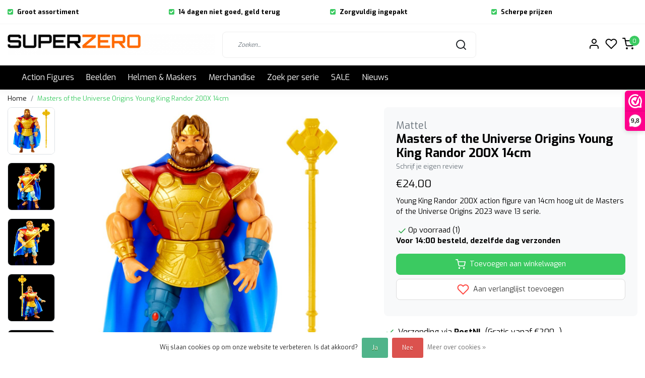

--- FILE ---
content_type: text/html;charset=utf-8
request_url: https://www.superzero.nl/motu-origins-young-king-randor-200x-14cm.html
body_size: 18699
content:
<!DOCTYPE html>
<html lang="nl">
<head>
  <!--
    Dynamic Theme
    Theme by InStijl Media
    https://www.instijlmedia.nl
    
    If you are interested in our special offers or some customizaton, please contact us at support@instijlmedia.nl.
    -->
  <title>Masters of the Universe Origins Young King Randor 200X 14cm</title>
  <meta name="description" content="Deze Young King Randor action figure komt uit de Masters of the Universe Origins 2022 serie van Mattel en is 14cm hoog. Hij wordt geleverd met wapen accessoire." />
  <meta name="keywords" content="Young King Randor 200X action figure, motu origins 2023, masters of the universe, mattel" />
  <meta http-equiv="X-UA-Compatible" content="IE=Edge">
  <meta name="viewport" content="width=device-width">
  <meta name="apple-mobile-web-app-capable" content="yes">
  <meta name="apple-mobile-web-app-status-bar-style" content="black">
  <link rel="shortcut icon" href="https://cdn.webshopapp.com/shops/321862/themes/178994/v/680082/assets/favicon.ico?20220218085024" type="image/x-icon" />
  <meta property="og:title" content="Masters of the Universe Origins Young King Randor 200X 14cm">
  <meta property="og:type" content="website">
  <meta property="og:description" content="Deze Young King Randor action figure komt uit de Masters of the Universe Origins 2022 serie van Mattel en is 14cm hoog. Hij wordt geleverd met wapen accessoire.">
  <meta property="og:site_name" content="SuperZero">
  <meta property="og:url" content="https://www.superzero.nl/">
      <meta property="og:image" content="https://cdn.webshopapp.com/shops/321862/files/428781656/image.jpg">
  <meta property="og:image:width" content="1000px" />
  <meta property="og:image:height" content="525px" />
  	<link rel="preconnect" href="//ajax.googleapis.com">
	<link rel="preconnect" href="//cdn.webshopapp.com/">
	<link rel="preconnect" href="//cdn.webshopapp.com/">	
	<link rel="preconnect" href="//fonts.googleapis.com">
	<link rel="preconnect" href="//fonts.gstatic.com" crossorigin>
  <link rel="dns-prefetch" href="//ajax.googleapis.com">
	<link rel="dns-prefetch" href="//cdn.webshopapp.com/">
	<link rel="dns-prefetch" href="//cdn.webshopapp.com/">	
	<link rel="dns-prefetch" href="//fonts.googleapis.com">
	<link rel="dns-prefetch" href="//fonts.gstatic.com" crossorigin>
  <!-- Theme fonts -->
  <link href="//fonts.googleapis.com/css?family=Exo:400,300,600,700" rel="preload" as="style">
    <link href="//fonts.googleapis.com/css?family=Exo:400,300,600,700" rel="stylesheet">
  
	<!-- Theme CSS -->
  <link rel="stylesheet" href="https://cdn.webshopapp.com/shops/321862/themes/178994/assets/css-bootstrap.css?20251217213227" />
  <link rel="stylesheet" href="https://cdn.webshopapp.com/shops/321862/themes/178994/assets/css-owl-carousel.css?20251217213227" />
  
    <link rel="stylesheet" href="https://cdn.webshopapp.com/shops/321862/themes/178994/assets/style.css?20251217213227" />
    <link rel="stylesheet" href="https://cdn.webshopapp.com/shops/321862/themes/178994/assets/settings.css?20251217213227" />
  
  <script src="https://cdn.webshopapp.com/shops/321862/themes/178994/assets/js-jquery.js?20251217213227"></script>
  <!-- Google Tag Manager -->
  <script type="text/javascript">
   window.dataLayer = window.dataLayer || [];
   dataLayer.push({
  	      ecomm_prodid: "143383573",
      ecomm_prodid_adwords: "283083466",
      ecomm_pname: "Masters of the Universe Origins Young King Randor 200X 14cm ",
      ecomm_category: "Action Figures",
      ecomm_pagetype: "product",
      ecomm_totalvalue: 24
                             
           
  });
</script>    <meta charset="utf-8"/>
<!-- [START] 'blocks/head.rain' -->
<!--

  (c) 2008-2026 Lightspeed Netherlands B.V.
  http://www.lightspeedhq.com
  Generated: 20-01-2026 @ 01:52:15

-->
<link rel="canonical" href="https://www.superzero.nl/motu-origins-young-king-randor-200x-14cm.html"/>
<link rel="alternate" href="https://www.superzero.nl/index.rss" type="application/rss+xml" title="Nieuwe producten"/>
<link href="https://cdn.webshopapp.com/assets/cookielaw.css?2025-02-20" rel="stylesheet" type="text/css"/>
<meta name="robots" content="noodp,noydir"/>
<meta property="og:url" content="https://www.superzero.nl/motu-origins-young-king-randor-200x-14cm.html?source=facebook"/>
<meta property="og:site_name" content="SuperZero"/>
<meta property="og:title" content="Masters of the Universe Origins Young King Randor 200X 14cm"/>
<meta property="og:description" content="Deze Young King Randor action figure komt uit de Masters of the Universe Origins 2022 serie van Mattel en is 14cm hoog. Hij wordt geleverd met wapen accessoire."/>
<meta property="og:image" content="https://cdn.webshopapp.com/shops/321862/files/428781656/mattel-masters-of-the-universe-origins-young-king.jpg"/>
<script>
</script><meta name="google-site-verification" content="np5mQITBSq5Rxq5D4O1WKeYHAWrwARNydAIWYKpZfa8" /><script>
</script>
<script>

<!-- Google tag (gtag.js) -->
<script async src="https://www.googletagmanager.com/gtag/js?id=AW-373188780"></script>
<script>
    window.dataLayer = window.dataLayer || [];
    function gtag(){dataLayer.push(arguments);}
    gtag('js', new Date());

    gtag('config', 'AW-373188780');
</script>

</script>
<!--[if lt IE 9]>
<script src="https://cdn.webshopapp.com/assets/html5shiv.js?2025-02-20"></script>
<![endif]-->
<!-- [END] 'blocks/head.rain' -->
</head>
  
<body class="body osx webkit">
    <div id="wrapper" class="wrapper">
    <!-- Template -->
        
<header id="header" class="header-white nav-theme sticky-top">
    	<div class="theme-usp text-xl-left text-center up d-none d-sm-block ">
    <div class="container-ism">
        <div class="row">
                      <div class="col-xl col-md-6 mb-md-0 mb-3">
              <div class="usp-item d-inline-block align-items-center"><i class="fa fa-check-square mr-2 co-theme"></i><span><b>Groot assortiment</b></span></div>
            </div>
                      <div class="col-xl col-md-6 mb-md-0 mb-3">
              <div class="usp-item d-inline-block align-items-center"><i class="fa fa-check-square mr-2 co-theme"></i><span><b>14 dagen niet goed, geld terug</b></span></div>
            </div>
                      <div class="col-xl col-md-6 mb-md-0 mb-3">
              <div class="usp-item d-inline-block align-items-center"><i class="fa fa-check-square mr-2 co-theme"></i><span><b>Zorgvuldig ingepakt</b></span></div>
            </div>
                      <div class="col-xl col-md-6 mb-md-0 mb-3">
              <div class="usp-item d-inline-block align-items-center"><i class="fa fa-check-square mr-2 co-theme"></i><span><b>Scherpe prijzen</b></span></div>
            </div>
                  </div>
    </div>
</div>
    <div class="header-inner bg-header text-header">
    <div class="container-ism">
      <div class="row">
                <div class="col-6 col-lg-4 pr-0 order-xl-1">
          <div class="logo d-flex  justify-content-start align-items-center h-100">
            <a href="" title="" onclick="mobileNav($(this));return false;" id="resNavOpener" class="link link-menu text-center text-header mr-2 d-xl-none d-block" data-target="#overlayNavigation">
              <div class="menu-icon">
              <span class="fa fa-bars" data-feather="menu" aria-hidden="true"></span>
              </div>
            </a>
            <a href="https://www.superzero.nl/" title="SuperZero - Action Figures van Transformers, Marvel Legends, Star Wars, DC universe, McFarlane, Super7, NECA, Hasbro en nog veel meer.">
              <img src="https://cdn.webshopapp.com/shops/321862/themes/178994/v/680080/assets/img-logo.png?20220218085024" alt="SuperZero - Action Figures van Transformers, Marvel Legends, Star Wars, DC universe, McFarlane, Super7, NECA, Hasbro en nog veel meer." class="img-logo img-fluid">
            </a>
          </div>
        </div>
        <div class="col-1 col-lg-5 w-100 d-lg-block d-none justify-content-center align-self-center order-xl-2">
                    <div id="search">
            <form role="search" action="https://www.superzero.nl/search/" method="get" id="formSearch" class="d-md-block d-none position-relative"  data-search-type="desktop">
               <div class="search-theme white input-group-append btn-shortrounded align-items-center">
                  <input type="search" class="form-control border-squared-right border-0 py-3 h-auto focus-0" autocomplete="off" placeholder="Zoeken..." value="" name="q" id="search-input" data-device="desktop">
                  <a href="" class="btn btn-theme border-squared-left mb-0 p-0 px-3" type="submit" title="Zoeken" onclick="$('#formSearch').submit();">
                    <i class="fa fa-search" data-feather="search"></i>
                  </a>
               </div>
              <div class="autocomplete hide">
                                  <div class="search-title-box text-body all text-center py-2 px-3">
                    <span>Alle categorieën <i><em>(0)</em></i></span>
                 </div>
                <div class="products products-livesearch row px-3 mb-3 clearfix"></div>
                <div class="notfound hide p-3">Geen producten gevonden...</div>
                <div class="more px-3 mb-3 clear">
                  <a class="btn btn-secondary btn-sm result-btn livesearch" href="https://www.superzero.nl/search/">
                    <span>Bekijk alle resultaten</span>
                  </a>
                </div>
              </div>
            </form>
          </div>
                            </div>
        <div class="col-6 col-lg-3 order-3">
          <div class="d-inline-block h-100 float-right">
                        <div class="header-search d-lg-none d-inline-block h-100">
              <button class="btn-search btn-nav border-0 p-0 m-0 h-100 bg-header text-header focus-0" onclick="mobileNav($(this));return false;" data-target="#overlaySearch">
                <i class="fa fa-lg fa-search" aria-hidden="true" data-feather="search"></i>
              </button>
            </div>
                        <div class="header-user header-languages d-none h-100">
              <div class="dropdown">
                <button class="btn-user btn-nav border-0 p-0 m-0 h-100 text-header focus-0" onclick="mobileNav($(this));return false;" data-target="#overlayUser">
                        							                  	<span class="flag flag-nl"></span>
                  	      						                </button>
            	</div>
            </div>
                        <div class="header-user d-inline-block h-100">
              <button class="btn-user btn-nav border-0 p-0 m-0 h-100 text-header focus-0" onclick="mobileNav($(this));return false;" data-target="#overlayUser">
                <i class="fa fa-lg fa-user-o" aria-hidden="true" data-feather="user"></i>
              </button>
            </div>
                        <div class="header-heart d-inline-block h-100">
              <a href="https://www.superzero.nl/account/wishlist/" class="btn-heart btn-nav border-0 p-0 m-0 h-100 text-header focus-0">
                <i class="fa fa-lg fa-heart-o" aria-hidden="true" data-feather="heart"></i>
              </a>
            </div>
                        <div class="header-cart d-inline-block h-100">
              <button class="btn-user btn-nav border-0 p-0 m-0 h-100 text-header focus-0 position-relative" onclick="mobileNav($(this));return false;" data-target="#overlayCart">
                <i class="fa fa-lg fa-shopping-cart" aria-hidden="true" data-feather="shopping-cart"></i>
                <span class="cart-count">0</span>
              </button>
            </div>
          </div>
        </div>

      </div>
    </div>
  </div>
            <nav id="megamenu" class="navbar navbar-expand-lg bg-navbar text-navbar py-0 d-xl-block d-none">
  <div class="container-ism">
    <div class="ism-mainnav">
      <ul class="nav mr-auto">
                                  <li class="nav-item item  categories">
            <a href="https://www.superzero.nl/action-figures/" class="nav-link">Action Figures</a>
                                    <div class="subnav ism-dropdown">
                            	              	              	                                                              <ul class="subnav-col list-unstyled m-0">
                                          <li class="subitem">
                        <a href="https://www.superzero.nl/action-figures/alle-action-figures/" title="Alle Action Figures">Alle Action Figures</a>
                                              </li>
                                          <li class="subitem">
                        <a href="https://www.superzero.nl/action-figures/anime-manga/" title="Anime &amp; Manga">Anime &amp; Manga</a>
                                              </li>
                                          <li class="subitem">
                        <a href="https://www.superzero.nl/action-figures/dc/" title="DC">DC</a>
                                              </li>
                                          <li class="subitem">
                        <a href="https://www.superzero.nl/action-figures/funko/" title="FUNKO">FUNKO</a>
                                              </li>
                                          <li class="subitem">
                        <a href="https://www.superzero.nl/action-figures/gi-joe/" title="G.I. Joe">G.I. Joe</a>
                                              </li>
                                          <li class="subitem">
                        <a href="https://www.superzero.nl/action-figures/horror/" title="Horror">Horror</a>
                                              </li>
                                          <li class="subitem">
                        <a href="https://www.superzero.nl/action-figures/hot-toys/" title="Hot Toys">Hot Toys</a>
                                              </li>
                                          <li class="subitem">
                        <a href="https://www.superzero.nl/action-figures/marvel/" title="Marvel">Marvel</a>
                                              </li>
                                          <li class="subitem">
                        <a href="https://www.superzero.nl/action-figures/masters-of-the-universe/" title="Masters of the Universe">Masters of the Universe</a>
                                              </li>
                                          <li class="subitem">
                        <a href="https://www.superzero.nl/action-figures/mcfarlane/" title="McFarlane">McFarlane</a>
                                              </li>
                                          <li class="subitem">
                        <a href="https://www.superzero.nl/action-figures/power-rangers/" title="Power Rangers">Power Rangers</a>
                                              </li>
                                          <li class="subitem">
                        <a href="https://www.superzero.nl/action-figures/thundercats/" title="Thundercats">Thundercats</a>
                                              </li>
                                      </ul>
                                  <ul class="subnav-col list-unstyled m-0">
                                          <li class="subitem">
                        <a href="https://www.superzero.nl/action-figures/transformers/" title="Transformers">Transformers</a>
                                              </li>
                                          <li class="subitem">
                        <a href="https://www.superzero.nl/action-figures/star-wars/" title="Star Wars">Star Wars</a>
                                              </li>
                                          <li class="subitem">
                        <a href="https://www.superzero.nl/action-figures/street-fighter/" title="Street Fighter">Street Fighter</a>
                                              </li>
                                          <li class="subitem">
                        <a href="https://www.superzero.nl/action-figures/tmnt/" title="TMNT">TMNT</a>
                                              </li>
                                          <li class="subitem">
                        <a href="https://www.superzero.nl/action-figures/voertuigen/" title="Voertuigen">Voertuigen</a>
                                              </li>
                                          <li class="subitem">
                        <a href="https://www.superzero.nl/action-figures/stands-cases/" title="Stands &amp; Cases">Stands &amp; Cases</a>
                                              </li>
                                      </ul>
                              	            	            </div>
                    	</li>
                          <li class="nav-item item  categories">
            <a href="https://www.superzero.nl/beelden/" class="nav-link">Beelden</a>
                                    <div class="subnav ism-dropdown">
                            	              	              	                                                              <ul class="subnav-col list-unstyled m-0">
                                          <li class="subitem">
                        <a href="https://www.superzero.nl/beelden/anime-manga/" title="Anime &amp; Manga">Anime &amp; Manga</a>
                                              </li>
                                          <li class="subitem">
                        <a href="https://www.superzero.nl/beelden/dc/" title="DC">DC</a>
                                              </li>
                                          <li class="subitem">
                        <a href="https://www.superzero.nl/beelden/marvel/" title="Marvel">Marvel</a>
                                              </li>
                                          <li class="subitem">
                        <a href="https://www.superzero.nl/beelden/masters-of-the-universe/" title="Masters of the Universe">Masters of the Universe</a>
                                              </li>
                                          <li class="subitem">
                        <a href="https://www.superzero.nl/beelden/star-wars/" title="Star Wars">Star Wars</a>
                                              </li>
                                          <li class="subitem">
                        <a href="https://www.superzero.nl/beelden/film-tv/" title="Film &amp; TV">Film &amp; TV</a>
                                              </li>
                                          <li class="subitem">
                        <a href="https://www.superzero.nl/beelden/games/" title="Games">Games</a>
                                              </li>
                                      </ul>
                              	            	            </div>
                    	</li>
                          <li class="nav-item item  categories">
            <a href="https://www.superzero.nl/helmen-maskers/" class="nav-link">Helmen &amp; Maskers</a>
                    	</li>
                          <li class="nav-item item  categories">
            <a href="https://www.superzero.nl/merchandise/" class="nav-link">Merchandise</a>
                                    <div class="subnav ism-dropdown">
                            	              	              	                                                              <ul class="subnav-col list-unstyled m-0">
                                          <li class="subitem">
                        <a href="https://www.superzero.nl/merchandise/bekers-glazen-mokken/" title="Bekers, Glazen, Mokken">Bekers, Glazen, Mokken</a>
                                              </li>
                                          <li class="subitem">
                        <a href="https://www.superzero.nl/merchandise/deurmatten/" title="Deurmatten">Deurmatten</a>
                                              </li>
                                          <li class="subitem">
                        <a href="https://www.superzero.nl/merchandise/klokken/" title="Klokken">Klokken</a>
                                              </li>
                                          <li class="subitem">
                        <a href="https://www.superzero.nl/merchandise/lampen/" title="Lampen">Lampen</a>
                                              </li>
                                          <li class="subitem">
                        <a href="https://www.superzero.nl/merchandise/posters-muurdecoratie/" title="Posters &amp; Muurdecoratie">Posters &amp; Muurdecoratie</a>
                                              </li>
                                          <li class="subitem">
                        <a href="https://www.superzero.nl/merchandise/spaarpotten/" title="Spaarpotten">Spaarpotten</a>
                                              </li>
                                          <li class="subitem">
                        <a href="https://www.superzero.nl/merchandise/overig/" title="Overig">Overig</a>
                                              </li>
                                      </ul>
                              	            	            </div>
                    	</li>
                          <li class="nav-item item  categories">
            <a href="https://www.superzero.nl/zoek-per-serie/" class="nav-link">Zoek per serie</a>
                                    <div class="subnav ism-dropdown">
                            	              	              	                                                              <ul class="subnav-col list-unstyled m-0">
                                          <li class="subitem">
                        <a href="https://www.superzero.nl/zoek-per-serie/marvel-legends/" title="Marvel Legends">Marvel Legends</a>
                                              </li>
                                          <li class="subitem">
                        <a href="https://www.superzero.nl/zoek-per-serie/marvel-legends-retro-collection/" title="Marvel Legends Retro Collection">Marvel Legends Retro Collection</a>
                                              </li>
                                          <li class="subitem">
                        <a href="https://www.superzero.nl/zoek-per-serie/masters-of-the-universe-masterverse/" title="Masters of the Universe Masterverse">Masters of the Universe Masterverse</a>
                                              </li>
                                          <li class="subitem">
                        <a href="https://www.superzero.nl/zoek-per-serie/masters-of-the-universe-origins/" title="Masters of the Universe Origins">Masters of the Universe Origins</a>
                                              </li>
                                          <li class="subitem">
                        <a href="https://www.superzero.nl/zoek-per-serie/power-rangers-lightning-collection/" title="Power Rangers Lightning Collection">Power Rangers Lightning Collection</a>
                                              </li>
                                          <li class="subitem">
                        <a href="https://www.superzero.nl/zoek-per-serie/star-wars-the-black-series/" title="Star Wars the Black Series">Star Wars the Black Series</a>
                                              </li>
                                          <li class="subitem">
                        <a href="https://www.superzero.nl/zoek-per-serie/star-wars-the-retro-collection/" title="Star Wars the Retro Collection">Star Wars the Retro Collection</a>
                                              </li>
                                          <li class="subitem">
                        <a href="https://www.superzero.nl/zoek-per-serie/star-wars-the-vintage-collection/" title="Star Wars the Vintage Collection">Star Wars the Vintage Collection</a>
                                              </li>
                                          <li class="subitem">
                        <a href="https://www.superzero.nl/zoek-per-serie/transformers-core-class/" title="Transformers Core Class">Transformers Core Class</a>
                                              </li>
                                          <li class="subitem">
                        <a href="https://www.superzero.nl/zoek-per-serie/transformers-deluxe-class/" title="Transformers Deluxe Class">Transformers Deluxe Class</a>
                                              </li>
                                          <li class="subitem">
                        <a href="https://www.superzero.nl/zoek-per-serie/transformers-voyager-class/" title="Transformers Voyager Class">Transformers Voyager Class</a>
                                              </li>
                                          <li class="subitem">
                        <a href="https://www.superzero.nl/zoek-per-serie/transformers-g1/" title="Transformers G1">Transformers G1</a>
                                              </li>
                                      </ul>
                                  <ul class="subnav-col list-unstyled m-0">
                                          <li class="subitem">
                        <a href="https://www.superzero.nl/zoek-per-serie/transformers-leader-class/" title="Transformers Leader Class">Transformers Leader Class</a>
                                              </li>
                                          <li class="subitem">
                        <a href="https://www.superzero.nl/zoek-per-serie/transformers-commander-class/" title="Transformers Commander Class">Transformers Commander Class</a>
                                              </li>
                                          <li class="subitem">
                        <a href="https://www.superzero.nl/zoek-per-serie/transformers-masterpiece-series/" title="Transformers Masterpiece Series">Transformers Masterpiece Series</a>
                                              </li>
                                          <li class="subitem">
                        <a href="https://www.superzero.nl/zoek-per-serie/transformers-titan-class/" title="Transformers Titan Class">Transformers Titan Class</a>
                                              </li>
                                      </ul>
                              	            	            </div>
                    	</li>
                          <li class="nav-item item  categories">
            <a href="https://www.superzero.nl/sale/" class="nav-link">SALE</a>
                    	</li>
                        <li class="nav-item item ">
          <a href="https://www.superzero.nl/blogs/nieuws/" title="Nieuws" class="nav-link">Nieuws</a>
          <div class="subnav ism-dropdown">
                        <ul class="subnav-col list-unstyled m-0">
              <li class="subitem">
                <a href="https://www.superzero.nl/blogs/nieuws/mask-wave-2-pre-orders-beschikbaar-vanaf-7-april/" title="M.A.S.K. Wave 2 pre-orders beschikbaar vanaf 7 april">M.A.S.K. Wave 2 pre-orders beschikbaar vanaf 7 april</a>
              </li>
            </ul>
                        <ul class="subnav-col list-unstyled m-0">
              <li class="subitem">
                <a href="https://www.superzero.nl/blogs/nieuws/marvel-legends-executioner-build-a-figure-wave-pre/" title="Marvel Legends Executioner Build a Figure Wave Pre-order">Marvel Legends Executioner Build a Figure Wave Pre-order</a>
              </li>
            </ul>
                        <ul class="subnav-col list-unstyled m-0">
              <li class="subitem">
                <a href="https://www.superzero.nl/blogs/nieuws/pre-order-nu-de-mcfarlane-batman-returns-action-fi/" title="Pre-order nu de McFarlane Batman Returns action figures">Pre-order nu de McFarlane Batman Returns action figures</a>
              </li>
            </ul>
                        <ul class="subnav-col list-unstyled m-0">
              <li class="subitem">
                <a href="https://www.superzero.nl/blogs/nieuws/marvel-legends-series-mini-comics-wave-2-pre-order/" title="Marvel Legends Series Mini Comics Wave 2 Pre-order">Marvel Legends Series Mini Comics Wave 2 Pre-order</a>
              </li>
            </ul>
                        <ul class="subnav-col list-unstyled m-0">
              <li class="subitem">
                <a href="https://www.superzero.nl/blogs/nieuws/x-men-97-marvel-legends-series-wave-3-pre-orders/" title="X-Men &#039;97 Marvel Legends Series Wave 3 Pre-orders">X-Men &#039;97 Marvel Legends Series Wave 3 Pre-orders</a>
              </li>
            </ul>
                        </div>
        </li>
                      </ul>
    </div>
  </div>
</nav>      </header>    	<div class="ism-messages">
      	    	</div>
          		<!-- PRODUCT META -->
<div itemscope itemtype="http://schema.org/Product">
  <meta itemprop="name" content="Mattel Masters of the Universe Origins Young King Randor 200X 14cm">
  <meta itemprop="url" content="https://www.superzero.nl/motu-origins-young-king-randor-200x-14cm.html">
 	<meta itemprop="brand" content="Mattel" />  <meta itemprop="description" content="Young King Randor 200X action figure van 14cm hoog uit de Masters of the Universe Origins 2023 wave 13 serie." />  <meta itemprop="image" content="https://cdn.webshopapp.com/shops/321862/files/428781656/300x300x2/mattel-masters-of-the-universe-origins-young-king.jpg" />  
  <meta itemprop="gtin13" content="0194735104215" />  <meta itemprop="mpn" content="HKM72" />  <meta itemprop="sku" content="HKM72" />  
  <div itemprop="offers" itemscope itemtype="http://schema.org/Offer">
    <meta itemprop="priceCurrency" content="EUR">
    <meta itemprop="price" content="24.00" />
    <meta itemprop="url" content="https://www.superzero.nl/motu-origins-young-king-randor-200x-14cm.html">
    <meta itemprop="priceValidUntil" content="2027-01-20" />
    <meta itemprop="itemCondition" itemtype="https://schema.org/OfferItemCondition" content="https://schema.org/NewCondition"/>
    <meta itemprop="availability" content="http://schema.org/InStock">  </div>
  </div><!-- PRODUCT TEMPLATE -->
<main id="productpage" class="bg-white main pt-30px pt-0">
  <div class="container-ism">  <nav class="d-inline-block" aria-label="breadcrumb">
    <ol class="breadcrumb bg-transparent d-flex px-0 py-2 mb-0">
      <li class="breadcrumb-item small"><a href="https://www.superzero.nl/" title="Home" class="text-body">Home</a></li>
            <li class="breadcrumb-item small active"><a href="https://www.superzero.nl/motu-origins-young-king-randor-200x-14cm.html" title="Masters of the Universe Origins Young King Randor 200X 14cm" class="text-theme">Masters of the Universe Origins Young King Randor 200X 14cm</a></li>
          </ol>
  </nav>
</div>        	<div class="product-top bg-white">
  <div class="product-dropdown">
    <div class="container-ism">
      <div class="product-dropdown-wrap row justify-content-between align-items-center">
        <div class="product-dropdown-info d-flex align-items-center col-xl-8 col-md-6 col-12">
          <div class="product-dropdown-thumb">
          	<img src="https://cdn.webshopapp.com/shops/321862/files/428781656/65x65x2/mattel-masters-of-the-universe-origins-young-king.jpg" alt="Mattel Masters of the Universe Origins Young King Randor 200X 14cm" class="product-thumbnail" />
        	</div>
          <div class="product-details ml-2">
            <strong class="product-title font-weight-bold" itemprop="name" content="Mattel Masters of the Universe Origins Young King Randor 200X 14cm">Masters of the Universe Origins Young King Randor 200X 14cm</strong>
            <div class="price">
                                <strong class="price-new">€24,00</strong>
                             </div>
          </div>
        </div>
        <div class="product-dropdown-cart d-flex justify-lg-content-end justify-content-between text-right my-lg-0 my-2 col-xl-4 col-md-6 col-12">
          <a href="javascript:;" onclick="$('#product_configure_form').submit();" class="btn btn-incart btn-darken btn-shortrounded btn-block btn-shoppingcart no-effect" title="Toevoegen aan winkelwagen">
            <span class="text">Toevoegen aan winkelwagen</span>
                        <span class="icon d-lg-inline-block d-none"><i class="fa fa-shopping-cart"></i></span>
                      </a>
                    <a href="https://www.superzero.nl/account/wishlistAdd/143383573/?variant_id=283083466" title="Aan verlanglijst toevoegen" class="btn btn-wishlist text-body bg-white btn-darken btn-shortrounded btn-block mt-0 ml-2 mb-0">
                        <span class="icon d-lg-inline-block d-none">
            <i class="fa fa-heart-o mr-1" data-feather="heart" aria-hidden="true" height="18" width="18"></i></span> 
                        Aan verlanglijst toevoegen
          </a>
                  </div>
      </div>
    </div>
  </div>
  <div class="container-ism">
      <div class="product-top">
        <div class="row">
        <!-- Tablet & PC Image slider -->  
                <div class="col-md-6 col-xl-7 d-none d-sm-block">
          <div class="ism-product-slider sticky squared">
                        <div class="row">
                <div class="order-2 order-xl-1 col-md-12 col-xl-2">
                  <div class="ism-thumb-row row thumbnail-wrapper-scroll">
                                        <div class="ism-thumb col-md-4 col-xl-12 mb-3">
                      <a data-image-id="428781656" class="active">
                                                <img src=" " data-src="https://cdn.webshopapp.com/shops/321862/files/428781656/174x174x3/masters-of-the-universe-origins-young-king-randor.jpg" title="Masters of the Universe Origins Young King Randor 200X 14cm" alt="Masters of the Universe Origins Young King Randor 200X 14cm" class="lazy img-fluid btn-shortrounded border cursor-hover"/>
                                              </a>
                    </div>
                                        <div class="ism-thumb col-md-4 col-xl-12 mb-3">
                      <a data-image-id="428781660">
                                                <img src=" " data-src="https://cdn.webshopapp.com/shops/321862/files/428781660/174x174x3/masters-of-the-universe-origins-young-king-randor.jpg" title="Masters of the Universe Origins Young King Randor 200X 14cm" alt="Masters of the Universe Origins Young King Randor 200X 14cm" class="lazy img-fluid btn-shortrounded border cursor-hover"/>
                                              </a>
                    </div>
                                        <div class="ism-thumb col-md-4 col-xl-12 mb-3">
                      <a data-image-id="428781662">
                                                <img src=" " data-src="https://cdn.webshopapp.com/shops/321862/files/428781662/174x174x3/masters-of-the-universe-origins-young-king-randor.jpg" title="Masters of the Universe Origins Young King Randor 200X 14cm" alt="Masters of the Universe Origins Young King Randor 200X 14cm" class="lazy img-fluid btn-shortrounded border cursor-hover"/>
                                              </a>
                    </div>
                                        <div class="ism-thumb col-md-4 col-xl-12 mb-3">
                      <a data-image-id="428781665">
                                                <img src=" " data-src="https://cdn.webshopapp.com/shops/321862/files/428781665/174x174x3/masters-of-the-universe-origins-young-king-randor.jpg" title="Masters of the Universe Origins Young King Randor 200X 14cm" alt="Masters of the Universe Origins Young King Randor 200X 14cm" class="lazy img-fluid btn-shortrounded border cursor-hover"/>
                                              </a>
                    </div>
                                        <div class="ism-thumb col-md-4 col-xl-12 mb-3">
                      <a data-image-id="428781666">
                                                <img src=" " data-src="https://cdn.webshopapp.com/shops/321862/files/428781666/174x174x3/masters-of-the-universe-origins-young-king-randor.jpg" title="Masters of the Universe Origins Young King Randor 200X 14cm" alt="Masters of the Universe Origins Young King Randor 200X 14cm" class="lazy img-fluid btn-shortrounded border cursor-hover"/>
                                              </a>
                    </div>
                                      </div>
                </div>
              <div class="order-1 order-xl-2 col-md-12 col-xl-10 mb-5 mb-xl-0 pr-xl-4">
                <div class="ism-product-images">
                                        <div class="item text-center">
                      <a href="https://cdn.webshopapp.com/shops/321862/files/428781656/masters-of-the-universe-origins-young-king-randor.jpg" data-fancybox="gallery" class="position-relative  first" data-image-id="428781656">
                                            <img src=" " data-src="https://cdn.webshopapp.com/shops/321862/files/428781656/640x640x2/masters-of-the-universe-origins-young-king-randor.jpg" title="Masters of the Universe Origins Young King Randor 200X 14cm" alt="Masters of the Universe Origins Young King Randor 200X 14cm" class="lazy img-fluid btn-shortrounded" width="640" height="640">
                                            <div class="enlarge text-body small text-md-right text-center"><i class="fa fa-search-plus" aria-hidden="true"></i><span class="pl-2">Afbeelding vergroten</span></div>
                      </a>
                    </div>
                                        <div class="item text-center">
                      <a href="https://cdn.webshopapp.com/shops/321862/files/428781660/masters-of-the-universe-origins-young-king-randor.jpg" data-fancybox="gallery" class="position-relative " data-image-id="428781660">
                                            <img src=" " data-src="https://cdn.webshopapp.com/shops/321862/files/428781660/640x640x2/masters-of-the-universe-origins-young-king-randor.jpg" title="Masters of the Universe Origins Young King Randor 200X 14cm" alt="Masters of the Universe Origins Young King Randor 200X 14cm" class="lazy img-fluid btn-shortrounded" width="640" height="640">
                                            <div class="enlarge text-body small text-md-right text-center"><i class="fa fa-search-plus" aria-hidden="true"></i><span class="pl-2">Afbeelding vergroten</span></div>
                      </a>
                    </div>
                                        <div class="item text-center">
                      <a href="https://cdn.webshopapp.com/shops/321862/files/428781662/masters-of-the-universe-origins-young-king-randor.jpg" data-fancybox="gallery" class="position-relative " data-image-id="428781662">
                                            <img src=" " data-src="https://cdn.webshopapp.com/shops/321862/files/428781662/640x640x2/masters-of-the-universe-origins-young-king-randor.jpg" title="Masters of the Universe Origins Young King Randor 200X 14cm" alt="Masters of the Universe Origins Young King Randor 200X 14cm" class="lazy img-fluid btn-shortrounded" width="640" height="640">
                                            <div class="enlarge text-body small text-md-right text-center"><i class="fa fa-search-plus" aria-hidden="true"></i><span class="pl-2">Afbeelding vergroten</span></div>
                      </a>
                    </div>
                                        <div class="item text-center">
                      <a href="https://cdn.webshopapp.com/shops/321862/files/428781665/masters-of-the-universe-origins-young-king-randor.jpg" data-fancybox="gallery" class="position-relative " data-image-id="428781665">
                                            <img src=" " data-src="https://cdn.webshopapp.com/shops/321862/files/428781665/640x640x2/masters-of-the-universe-origins-young-king-randor.jpg" title="Masters of the Universe Origins Young King Randor 200X 14cm" alt="Masters of the Universe Origins Young King Randor 200X 14cm" class="lazy img-fluid btn-shortrounded" width="640" height="640">
                                            <div class="enlarge text-body small text-md-right text-center"><i class="fa fa-search-plus" aria-hidden="true"></i><span class="pl-2">Afbeelding vergroten</span></div>
                      </a>
                    </div>
                                        <div class="item text-center">
                      <a href="https://cdn.webshopapp.com/shops/321862/files/428781666/masters-of-the-universe-origins-young-king-randor.jpg" data-fancybox="gallery" class="position-relative " data-image-id="428781666">
                                            <img src=" " data-src="https://cdn.webshopapp.com/shops/321862/files/428781666/640x640x2/masters-of-the-universe-origins-young-king-randor.jpg" title="Masters of the Universe Origins Young King Randor 200X 14cm" alt="Masters of the Universe Origins Young King Randor 200X 14cm" class="lazy img-fluid btn-shortrounded" width="640" height="640">
                                            <div class="enlarge text-body small text-md-right text-center"><i class="fa fa-search-plus" aria-hidden="true"></i><span class="pl-2">Afbeelding vergroten</span></div>
                      </a>
                    </div>
                                        </div>  
                    <div class="d-flex justify-content-center align-items-center">
                 
                </div>
              </div>
            </div>
                  </div>
        </div>
                          <div class="col-md-6 col-xl-5">
            <div class="row">
              <div class="col-md-12">
                <div class="product-cart-details bg-light btn-shortrounded p-3 p-md-4 mb-3 clearfix">
                  <div class="product-title">
                  <span class="brand-title h5 text-muted d-inline-block align-middle mr-2">Mattel</span>                                      <h1 class="product-title h4 font-weight-bold mb-0">Masters of the Universe Origins Young King Randor 200X 14cm</h1>
                </div>
                                  <div class="product-reviews reviews d-inline-flex mb-2">
                    <div class="stars-none filler"> <a href=" " title=""  data-toggle="modal" data-target="#reviewsModal" class="text-muted small scroll">Schrijf je eigen review</a></div>                  </div>
                                    <div id="productPrice" class="mb-2">
                    <div class="product-price">
  <div class="d-block">
        <strong class="price-new d-inline-block">€24,00</strong>
          </div>
</div>
<div class="product-shipping-cost text-muted">
	  </div>                  </div>
                 	                                    <div class="product-description">
                  	<p class="small-xs mb-2">Young King Randor 200X action figure van 14cm hoog uit de Masters of the Universe Origins 2023 wave 13 serie.</p>
                  </div>
                  									                                    <form action="https://www.superzero.nl/cart/add/283083466/" id="product_configure_form" method="post">  
                    <div class="product-custom mb-3 d-none">
                                              <input type="hidden" name="bundle_id" id="product_configure_bundle_id" value="">
                                          </div>
                    <div class="delivery-stock mb-3 align-items-center">
                        <div class="stock d-inline-block align-middle mr-1">
                                                                                                                                                              <div class="in-stock d-inline-flex align-items-center"><strong><i data-feather="check" height="18" class="fa fa-check text-success"></i>Op voorraad (1)</strong></div>
                                                                                                    	                      </div>
                                              <div class="delivery d-inline-block text-strong"><b>Voor 14:00 besteld, dezelfde dag verzonden</b></div>
                                          </div>
                  	                    <div class="mt-3 d-flex">
                    	<div class="d-block w-100">
                                                <a href="javascript:;" onclick="$('#product_configure_form').submit();return false" class="btn btn-incart btn-darken btn-shortrounded d-flex align-items-center justify-content-center py-2 w-100" title="Toevoegen aan winkelwagen" data-product='{"title":"Masters of the Universe Origins Young King Randor 200X 14cm","price":"24,00","img":"https://cdn.webshopapp.com/shops/321862/files/428781656/220x210x2/image.jpg"}'  data-related='[{"id":"1","title":"MOTU Origins Snake Teela 14cm","price":"21,00","img":"https://cdn.webshopapp.com/shops/321862/files/428781762/220x210x2/image.jpg"},]'>
                          <i class="fa fa-shopping-cart pr-1 mr-1" data-feather="shopping-cart" aria-hidden="true"></i>Toevoegen aan winkelwagen
                        </a>
                                              </div>
                  	</div>
                                      <div class="col pt-2 px-0">
                    <a href="https://www.superzero.nl/account/wishlistAdd/143383573/?variant_id=283083466" title="Aan verlanglijst toevoegen" class="btn btn-wishlist text-body btn-block bg-white btn-darken btn-shortrounded mb-2">
                    <i class="fa fa-heart-o mr-1" data-feather="heart" aria-hidden="true"></i> Aan verlanglijst toevoegen
                    </a>
                  </div>
                                                      </form>
                </div>
                <ul class="product-usp list-unstyled mb-0">
                  	                  	                  	<li class="py-1">
                    	<i class="fa fa-check text-success" data-feather="check" height="18" aria-hidden="true"></i>
                      Verzending via<b> PostNL</b> (Gratis vanaf €200,-)
                    </li>
                  	                  	<li class="py-1">
                    	<i class="fa fa-check text-success" data-feather="check" height="18" aria-hidden="true"></i>
                      14 dagen niet goed, geld terug
                    </li>
                  	                  	<li class="py-1">
                    	<i class="fa fa-check text-success" data-feather="check" height="18" aria-hidden="true"></i>
                      Scherpe prijzen & zorgvuldig ingepakt
                    </li>
                  	                                        <li class="py-1">
                      <i class="fa fa-check text-success" data-feather="check" height="18" aria-hidden="true"></i>
                      <strong>Meer informatie? </strong><a href="https://www.superzero.nl/service/?message=Ik heb een vraag over dit product.&amp;subject=Masters%20of%20the%20Universe%20Origins%20Young%20King%20Randor%20200X%2014cm#customerservice" class="text-body scroll">Neem contact op over dit product</a>
                    </li>
                                     </ul>
              </div>
            </div>
          </div>
        </div>
      </div>
  </div>
</div>
<div class="product-bottom bg-white pt-lg-5 pt-2">
  <div class="container-ism">
    <div class="row">
      <div class="col-lg-7 col-12">
        <div class="block-information">
                    <div class="block-box block-info mb-lg-3 mb-2">
                        <div class="title-box h4 text-headings mb-lg-3 mb-0">
              <strong>Productomschrijving</strong>
            </div>
                      	                        <div id="info" class="content-box show">
              <p>Deze Young King Randor 200X action figure komt uit de Masters of the Universe Origins 2023 wave 13 serie van Mattel en is 14cm hoog. Hij wordt geleverd met staf accessoire. Young King Randor 200X kan op 16 punten bewegen en wordt geleverd in blister verpakking.</p>
            </div>
                                    <div class="tags">
              <strong class="d-block mb-2">Product tags</strong>
                            <a href="https://www.superzero.nl/tags/masters-of-the-universe/" title="masters of the universe" class="text-center align-items-center d-inline-flex justify-content-center h-100 py-1 px-2 border bg-light small">
                <div class="product-tag ">masters of the universe</div>
              </a>
                            <a href="https://www.superzero.nl/tags/masters-of-the-universe-origins/" title="masters of the universe origins" class="text-center align-items-center d-inline-flex justify-content-center h-100 py-1 px-2 border bg-light small">
                <div class="product-tag ">masters of the universe origins</div>
              </a>
                            <a href="https://www.superzero.nl/tags/motu/" title="motu" class="text-center align-items-center d-inline-flex justify-content-center h-100 py-1 px-2 border bg-light small">
                <div class="product-tag ">motu</div>
              </a>
                          </div>
                      </div>
                                                            <div class="block-box block-spec mb-lg-3 mb-2">
                        <div class="title-box text-headings">
              <strong>Product informatie</strong>
            </div>
                        <div id="code" class="content-box show">
              <table class="table table-borderless mb-0">
                                <tr>
                  <td class="text-muted border-0 p-0">Merk</td>
                  <td class="border-0 p-0"><a href="https://www.superzero.nl/brands/mattel/" title="Mattel"><u>Mattel</u></a></td>
                </tr>
                                                 <tr>
                  <td class="text-muted border-0 p-0">Artikelcode</td>
                  <td class="border-0 p-0">HKM72</td>
                </tr>
                                                <tr>
                  <td class="text-muted border-0 p-0">SKU</td>
                  <td class="border-0 p-0">HKM72</td>
                </tr>
                                                 <tr>
                  <td class="text-muted border-0 p-0">EAN</td>
                  <td class="border-0 p-0">0194735104215</td>
                </tr>
                              </table>
            </div>
        	</div>
                </div>
                <div class="block-box block-specs mb-lg-0 mb-2">
                      <div class="title-box h4 text-headings mb-lg-3 mb-0">
              <strong>Specificaties</strong>
            </div>
          	          	            <div id="specs" class="content-box show">
              <table class="table table-striped mb-lg-4">
                                <tr>
                  <td class="text-muted border-0">Type</td>
                  <td class="border-0">Action Figure</td>
                </tr>
                                <tr>
                  <td class="text-muted border-0">Serie</td>
                  <td class="border-0">Masters of the Universe</td>
                </tr>
                                <tr>
                  <td class="text-muted border-0">Afmetingen</td>
                  <td class="border-0">14cm hoog</td>
                </tr>
                                <tr>
                  <td class="text-muted border-0">Met geluiden</td>
                  <td class="border-0">Nee</td>
                </tr>
                                <tr>
                  <td class="text-muted border-0">Bijzonderheden</td>
                  <td class="border-0"></td>
                </tr>
                              </table>
            </div>
        	</div>
      	      </div>
      <div class="col-lg-5 col-12">
                <div class="block-box block-related mb-lg-0 mb-2">
          <div class="title-box h4 text-headings mb-lg-4">
            <strong>Gerelateerde producten</strong>
          </div>
          <div class="content-box">
            <div class="products-related row">
              <div class="col-12 order-2 order-lg-2">
                <div class="row">
                                                        <div class="productborder 2 col-xl-6 col-lg-6 col-md-6 col-6 mb-4  with-border mb-4">
  <div class="product product-143383581 bg-white h-100 pb-xl-3 btn-shortrounded onstock" data-ajax="https://www.superzero.nl/motu-origins-snake-teela-14cm.ajax" data-id="143383581" data-collection-url="https://www.superzero.nl/motu-origins-young-king-randor-200x-14cm.html">
    <div class="product-image position-relative">
      <a href="https://www.superzero.nl/motu-origins-snake-teela-14cm.html" title="MOTU Origins Snake Teela 14cm">
        <figure class="product-image1 mb-0">
                      <img src="//placehold.jp/288x288.png?text=" class="img-fluid d-block btn-shortrounded border-squared-bottom lazy" data-src="https://cdn.webshopapp.com/shops/321862/files/428781762/288x288x1/mattel-motu-origins-snake-teela-14cm.webp" data-sizes="288x288x1" alt="MOTU Origins Snake Teela 14cm" width="288" height="288">
                  </figure>
                <figure class="product-image2 mb-0">
                      <img src="//placehold.jp/288x288.png?text=" class="img-fluid d-block btn-shortrounded border-squared-bottom lazy" data-src="https://cdn.webshopapp.com/shops/321862/files/428781762/288x288x1/mattel-motu-origins-snake-teela-14cm.webp" data-sizes="288x288x1" alt="MOTU Origins Snake Teela 14cm">
                  </figure>
                      </a>
              <a href="https://www.superzero.nl/account/wishlistAdd/143383581/?variant_id=283083506" title="Inloggen voor wishlist" class="wish wishlist-login"><i class="fa fa-heart-o" aria-hidden="true"></i></a>
          </div>
    <div class="product-details">
      <div class="product-title p-0 pt-2">
        <span class="card-text text-truncate d-block text-muted mb-0">Mattel</span>
        <a href="https://www.superzero.nl/motu-origins-snake-teela-14cm.html" title="MOTU Origins Snake Teela 14cm" class="title text-body">MOTU Origins Snake Teela 14cm</a>
      </div>

                  <div class="usp-list">
                <p class="text mb-0">Snake Teela action figure van 14cm hoog uit de Masters of the Universe Origins 2023 wave 13 serie.</p>
              </div>
                        <div class="product-star align-middle mb-2">
              </div>
            
                <div class="d-lg-flex align-items-end justify-content-between">
        <div class="priceCompare">
          <div class="productPrice"><div class="product-price">
  <div class="d-block">
        <strong class="price-new d-inline-block">€21,00</strong>
          </div>
</div>
<div class="product-shipping-cost text-muted">
	  </div></div>                  </div>
                <div class="product-cart">
          <a href="https://www.superzero.nl/motu-origins-snake-teela-14cm.html" class="btn btn-secondary btn-darken btn-shortrounded px-3 text-center" title="Toevoegen aan winkelwagen"><span>Bekijken</span></a>
        </div>
              </div>
          </div>
  </div>
</div>                                  </div>
              </div>
							            </div>
          </div>
        </div>
            	</div>
		</div>
	</div>
</div>
<div class="product-reviews bg-white pt-lg-5 mb-lg-0 mb-2">
  <div class="container-ism">
    <div class="title-box py-2">
      <div class="title-box h4 text-headings mb-lg-2 mb-0">
      <strong>Wat onze klanten zeggen</strong>
      </div>
    </div>
    <div id="reviews" class="content-box pb-5">
			<div class="reviews row">
  <div class="review-main col-sm-12">
  	<div class="product-reviews d-lg-flex justify-content-between align-items-end mt-lg-0 mt-3 mb-4">
      <div class="stars">
                  <i class="fa fa-star o" aria-hidden="true"></i><i class="fa fa-star o" aria-hidden="true"></i><i class="fa fa-star o" aria-hidden="true"></i><i class="fa fa-star o" aria-hidden="true"></i><i class="fa fa-star o" aria-hidden="true"></i>                 <span class="text d-block text-underline text-headings"><p class="mb-0">average of 0 review(s)</p></span>
      </div>
      <div class="submit-box">
       <a href="" title="" data-toggle="modal" data-target="#reviewsModal" class="btn btn-theme btn-darken btn-shortrounded">Schrijf je eigen review</a>
      </div>
     </div>
            <div class="clear"></div>
      <strong>Geen reviews gevonden</strong><br />
      <span class="italic">Help ons en andere klanten door het schrijven van een review</span>
         </div>
</div>
    </div>
  </div>
</div>
  </main>          <div class="theme-usp text-xl-left text-center up d-none d-sm-block footer">
    <div class="container-ism">
        <div class="row">
                      <div class="col-xl col-md-6 mb-md-0 mb-3">
              <div class="usp-item d-inline-block align-items-center"><i class="fa fa-check-square mr-2 co-theme"></i><span><b>Groot assortiment</b></span></div>
            </div>
                      <div class="col-xl col-md-6 mb-md-0 mb-3">
              <div class="usp-item d-inline-block align-items-center"><i class="fa fa-check-square mr-2 co-theme"></i><span><b>14 dagen niet goed, geld terug</b></span></div>
            </div>
                      <div class="col-xl col-md-6 mb-md-0 mb-3">
              <div class="usp-item d-inline-block align-items-center"><i class="fa fa-check-square mr-2 co-theme"></i><span><b>Zorgvuldig ingepakt</b></span></div>
            </div>
                      <div class="col-xl col-md-6 mb-md-0 mb-3">
              <div class="usp-item d-inline-block align-items-center"><i class="fa fa-check-square mr-2 co-theme"></i><span><b>Scherpe prijzen</b></span></div>
            </div>
                  </div>
    </div>
</div>
<div id="theme-contact" class="bg-contact text-contact">
    <div class="container-ism pt-3 pb-2">
        <div class="row">
          <div class="col-12 col-md-12 col-lg-4">
            <form id="formNewsletter" action="https://www.superzero.nl/account/newsletter/" method="post">
              <div class="form-group">
                <label for="formNewsletterEmail"><strong>Abonneer je op onze nieuwsbrief</strong></label>
                <input type="hidden" name="key" value="1d4c3cbea862fe2812927340138813a0">
                <div class="input-group-append">
                  <input type="email" name="email" id="formNewsletterEmail" class="form-control btn-shortrounded border-squared-right h-auto" aria-describedby="emailHelp" placeholder="Voer uw e-mail adres in">
                  <button type="submit" onclick="$('#formNewsletter').submit(); return false;" title="Subscribe" class="btn btn-theme btn-darken btn-shortrounded product-tag border-squared-left mb-0 p-0 px-3">Abonneer</button>
              	</div>
                <small id="emailHelp" class="form-text">* We delen uw gegevens nooit met derden</small>
              </div>
            </form>
          </div>
          <div class="col-12 col-md-6 col-lg-4 col-xl pr0 pl0 d-flex justify-content-start justify-content-lg-center">
            <div class="d-flex align-items-center">
              <div class="contact-icon mr-3">
                <svg class="fa fa-user fa-lg" data-feather="user" width="32" height="32"></svg>
              </div>
              <div class="account-content">
                <a href="https://www.superzero.nl/account/" title="Mijn account" class="text-contact">                <div class="title-box font-weight-bold">
                  <strong>Mijn account</strong>
                </div>
                <div class="content-box">
                  Inloggen of account maken
                </div>
                </a>            	</div>
            </div>
          </div>
          <div class="col-12 col-md-6 col-lg-3 col-xl pr0 pl0 d-flex justify-content-start justify-content-lg-center">
           	<div class="d-flex align-items-center">
              <div class="contact-icon mr-3">
                <svg class="fa fa-comment-o fa-lg" data-feather="message-square" width="32" height="32"></svg>
              </div>
              <div class="contact-content">
                <a href="https://www.superzero.nl/service/" title="Vragen?" class="text-contact">                  <div class="contact-content-title font-weight-bold">
                    <strong>Vragen?</strong>
                  </div>
                  <div class="contact-content-subtitle">
                    Klik hier voor contactinformatie
                  </div>
                </a>            	</div>
            </div>
          </div>
        </div>
    </div>
</div>    <footer id="footer">
  <div class="container-ism pt-md-5 pt-3">
    <div class="row">
            <div class="col-12 col-md-6 col-lg-3">
        <div class="title-box h5 text-footer mb-2">
                    <strong>Klantenservice</strong>
                            </div>     
        <div id="servicelinks" class="content-box show">
          <ul class="list-unstyled text-small">
                        <li><a class="text-footer" href="https://www.superzero.nl/service/" title="Klantenservice">Klantenservice</a></li>
                        <li><a class="text-footer" href="https://www.superzero.nl/service/about/" title="Over SuperZero">Over SuperZero</a></li>
                        <li><a class="text-footer" href="https://www.superzero.nl/service/general-terms-conditions/" title="Algemene voorwaarden">Algemene voorwaarden</a></li>
                        <li><a class="text-footer" href="https://www.superzero.nl/service/klachten/" title="Klachten">Klachten</a></li>
                        <li><a class="text-footer" href="https://www.superzero.nl/service/onafhankelijke-reviews/" title="Onafhankelijke reviews">Onafhankelijke reviews</a></li>
                        <li><a class="text-footer" href="https://www.superzero.nl/service/payment-methods/" title="Betaalmethoden">Betaalmethoden</a></li>
                        <li><a class="text-footer" href="https://www.superzero.nl/service/pre-orders/" title="Pre-order informatie">Pre-order informatie</a></li>
                        <li><a class="text-footer" href="https://www.superzero.nl/service/privacy-policy/" title="Privacy Policy">Privacy Policy</a></li>
                        <li><a class="text-footer" href="https://www.superzero.nl/service/shipping-returns/" title="Defect en retour">Defect en retour</a></li>
                        <li><a class="text-footer" href="https://www.superzero.nl/service/stash-my-stuff/" title="Stash my Stuff">Stash my Stuff</a></li>
                      </ul>
      	</div>
      </div>
       <div class="col-12 col-md-6 col-lg-3">
				<div class="title-box h5 text-footer mb-2">
                     <strong>Mijn account</strong>
                            </div>       
        <div id="myacc" class="content-box show">
          <ul class="list-unstyled text-small">
                        <li><a class="text-footer" href="https://www.superzero.nl/account/login/" title="Inloggen">Inloggen</a></li>
                        <li><a class="text-footer" href="https://www.superzero.nl/account/orders/" title="Mijn bestellingen">Mijn bestellingen</a></li>
            <li><a class="text-footer" href="https://www.superzero.nl/account/wishlist/" title="Mijn verlanglijst">Mijn verlanglijst</a></li>
            <li><a class="text-footer" href="https://www.superzero.nl/compare/" title="Vergelijk producten">Vergelijk producten</a></li>
          </ul>
      	</div>
               </div>
      <div class="col-12 col-md-6 col-lg-3">
        <div class="title-box h5 text-footer mb-2">
                    <strong>Categorieën</strong>
                             </div>  
        <div id="cate" class="content-box show">
          <ul class="list-unstyled text-small">
                        <li><a class="text-footer" href="https://www.superzero.nl/action-figures/" title="Action Figures">Action Figures</a></li>
                        <li><a class="text-footer" href="https://www.superzero.nl/beelden/" title="Beelden">Beelden</a></li>
                        <li><a class="text-footer" href="https://www.superzero.nl/helmen-maskers/" title="Helmen &amp; Maskers">Helmen &amp; Maskers</a></li>
                        <li><a class="text-footer" href="https://www.superzero.nl/merchandise/" title="Merchandise">Merchandise</a></li>
                        <li><a class="text-footer" href="https://www.superzero.nl/zoek-per-serie/" title="Zoek per serie">Zoek per serie</a></li>
                        <li><a class="text-footer" href="https://www.superzero.nl/sale/" title="SALE">SALE</a></li>
                      </ul>
        </div>
      </div>
      <div class="col-12 col-md-6 col-lg-3">
        <div class="block-box mb-4">
          <div class="title-box h5 text-footer mb-2">
                         <strong>Contactgegevens</strong>
                                  </div>          
          <div id="contacts" class="content-box show mb-3">
            <div class="contact-info"> 
              <div class="content-box">  
                <span class="text-footer">SuperZero</span>
                <ul class="list-unstyled text-footer">
                                    <li class="d-flex align-items-top align-middle"><svg class="fa fa-lg fa-envelope mr-1" data-feather="mail" height="24"></svg><span><a href="/cdn-cgi/l/email-protection" class="__cf_email__" data-cfemail="95fcfbf3fad5e6e0e5f0e7eff0e7fabbfbf9">[email&#160;protected]</a></span></li>                                  </ul>
                <ul class="list-unstyled text-footer">
                	<li>KvK Number: 82723362</li>                	<li>BTW-number: NL003720501B61</li>                	<li>Bankrekening: NL09ABNA0100860125</li>              	</ul>
              </div>
            </div>
                                                                        <div class="social-networks">
              <a href="https://www.facebook.com/profile.php?id=100089190951744" target="_blank" class="text-footer"><i class="fa fa-lg pr-2 fa-facebook"></i></a>              <a href="https://twitter.com/SuperZeroNL" target="_blank" class="text-footer"><i class="fa fa-lg pr-2 fa-twitter"></i></a>                                          <a href="https://www.youtube.com/channel/UCtH__zh_V6jN2FP6KoiFe2A" target="_blank" class="text-footer"><i class="fa fa-lg pr-2 fa-youtube"></i></a>                                        </div>
                      </div>
        </div>
      </div>
    </div>
  </div>
</footer>
<div class="container-ism">
  <div class="row justify-content-between align-items-center">
    <div class="copyright col-lg-5 col-12 py-2">
      <span class="small">© Copyright 2026 - SuperZero | Realisatie<a href="https://www.instijlmedia.nl" target="_blank" title="InStijl Media" class="text-copy"> InStijl Media</a></span>
      <span class="small"><br />
              	<a href="https://www.superzero.nl/service/general-terms-conditions/"  class="text-muted" title="Algemene voorwaarden">Algemene voorwaarden</a>
              	| <a href="https://www.superzero.nl/service/privacy-policy/"  class="text-muted" title="Privacy Policy">Privacy Policy</a>
              	| <a href="https://www.superzero.nl/service/disclaimer/"  class="text-muted" title="Disclaimer">Disclaimer</a>
              	| <a href="https://www.superzero.nl/sitemap/"  class="text-muted" title="Sitemap">Sitemap</a>
       | 
      <a href="https://www.superzero.nl/index.rss" target="_blank" title="RSS SuperZero" class="text-muted">RSS Feed</a>      </span>
    </div>
    <div class="Payments col-lg-7 col-12 text-lg-right py-xl-0 py-2">
      <div class="paymentMethods paymentMethods-originals">
        				        <a href="https://www.webwinkelkeur.nl/webshop/SuperZero_1212928" title="Webwinkelkeur">
        	<img src="https://www.webwinkelkeur.nl/wp-content/uploads/2020/12/Logo-WebwinkelKeur-RGB.svg" height="32" alt="Webwinkelkeur" />
        </a>
                
      </div>
    </div>
  </div>
</div>        <!-- END Template -->
  </div>
          <!-- Theme Navs -->
      	<div id="overlayUser" class="overlay" onclick="mobileNav($(this));return false;" data-target="#overlayUser">
  <div class="overlay-content">
		<div class="overlay-header bg-white text-body font-weight-bold border-bottom">
      <h5 class="overlay-title">Mijn account</h5>
     <button type="button" class="close" onclick="mobileNav($(this));return false;" data-target="#overlayUser">
        <span class="fa fa-times" data-feather="x" aria-hidden="true"></span>
      </button>
    </div>
    <div class="overlay-body">
        <div class="container-ism text-left py-4">
            <div class="row">
                <div class="col-12">
                                        You are not logged in. Log in to make use of all the benefits. Or create an account now.
                                    </div>
            </div>
            <div class="row">
                <div class="col-12">
                                      	<form method="post" id="ism-loginForm" action="https://www.superzero.nl/account/loginPost/?return=https%3A%2F%2Fwww.superzero.nl%2Fmotu-origins-young-king-randor-200x-14cm.html">
                      <input type="hidden" name="key" value="1d4c3cbea862fe2812927340138813a0" />
                      <input type="hidden" name="type" value="login" />
                      <div class="form-group">
                         <label for="ismLoginEmail" class="small">E-mailadres</label>
                         <input type="email" name="email" class="form-control" id="ismLoginEmail" placeholder="Naam" autocomplete='email' required>
                      </div>
                      <div class="form-group mb-0">
                         <label for="ismLoginPassword" class="small">Wachtwoord</label>
                         <input type="password" name="password" class="form-control" id="ismLoginPassword" placeholder="Wachtwoord" autocomplete='current-password' required>
                      </div>
                      <div class="d-block align-items-center w-100 mt-3">
                        <button type="submit" class="btn btn-theme d-block w-100 btn-darken btn-shortrounded mb-2"><i class="fa fa-user-circle-o pr-2" aria-hidden="true"></i>Log in</button>
                      <a href="https://www.superzero.nl/account/register/" class="btn btn-secondary d-block btn-darken btn-shortrounded"><i class="fa fa-plus pr-2" aria-hidden="true"></i>Registreren</a>
                        <a class="link text-muted text-right" href="https://www.superzero.nl/account/password/"><small>Wachtwoord vergeten?</small></a>
                      </div>
                  </form>
                                    </div>
            </div>
        </div>
		</div>
      </div>
</div>    	<div id="overlayCart" class="overlay" onclick="mobileNav($(this));return false;" data-target="#overlayCart">
  <div class="overlay-content">
		<div class="overlay-header bg-white text-body font-weight-bold border-bottom">
      <h5 class="overlay-title">Winkelwagen</h5>
      <button type="button" class="close" onclick="mobileNav($(this));return false;" data-target="#overlayCart">
        <span class="fa fa-times" data-feather="x" aria-hidden="true"></span>
      </button>
    </div>
    <div class="overlay-body">
    	<div class="container-ism cart-products">
                <div class="row text-center py-4">
          <div class="col">
            Uw winkelwagen is leeg
          </div>
        </div>
              </div>
  	</div>
    <div class="overlay-footer-total d-flex align-items-center">
      <div class="container text-center">
      	<div class="row">
        	<div class="col-12">
          	<div id="modal-header" class="modal-header">
            	<h5 class="modal-title" id="modalCart">Totaal</h5>
              <div class="total float-right"><span>€0,00</span></div>
            </div>
          </div>
        </div>
      </div>
    </div> 
    <div class="overlay-footer-order bg-white d-flex align-items-center">
      <div class="container text-center">
        <div class="row">
          <div class="col-12">
                        <a href="https://www.superzero.nl/cart/" class="btn btn-secondary d-md-inline-block d-block btn-darken btn-shortrounded mb-2">
              <i class="fa fa-pencil pr-2" aria-hidden="true"></i>Bewerken
            </a>
            <a href="https://www.superzero.nl/checkout/" class="btn btn-theme d-md-inline-block d-block btn-darken btn-shortrounded mb-2">
              <i class="fa fa-check pr-2" aria-hidden="true"></i>Bestellen
            </a>
                      </div>
        </div>
      </div>
    </div> 
  </div>
</div>    	<div id="overlayNavigation" class="overlay" onclick="mobileNav($(this));return false;" data-target="#overlayNavigation">
  <div id="resMenu" class="overlay-content">
		<div class="overlay-header bg-white text-body font-weight-bold border-bottom">
      <h5 class="overlay-title">Menu</h5>
      <button type="button" class="close" onclick="mobileNav($(this));return false;" data-target="#overlayNavigation">
         <span class="fa fa-times" data-feather="x" aria-hidden="true"></span>
      </button>
    </div>
    <div class="overlay-body">
      <div id="resNav">
        <ul class="categories list-unstyled p-0 m-0">
          <li class="item homepage">
            <a href="https://www.superzero.nl/" title="SuperZero"><span>Homepage</span></a>
          </li>
                    <li class="item category">
            <a href="" title="Action Figures" onclick="return false;">
              <div class="d-flex align-items-center justify-content-between">
                <span>Action Figures</span>
                                <i class="fa fa-chevron-right" data-feather="chevron-right"></i>
                              </div>
            </a>
                        <ul class="list-unstyled p-0 m-0">
              <li class="item goback">
                <a href="" title="Action Figures" onclick="$(this).closest('ul').removeClass('nav-active');return false;"><span class="fa fa-chevron-left pr-2" data-feather="chevron-left"></span><span class="text">Terug naar Menu</span></a>
              </li>
              <li class="item">
                <a href="https://www.superzero.nl/action-figures/" title="Action Figures"><strong>Action Figures</strong></a>
              </li>
                            <li class="item">
                <a href="https://www.superzero.nl/action-figures/alle-action-figures/" title="Alle Action Figures"><div class="d-flex align-items-center justify-content-between"><span>Alle Action Figures</span></div></a>
                              </li>
                            <li class="item">
                <a href="https://www.superzero.nl/action-figures/anime-manga/" title="Anime &amp; Manga"><div class="d-flex align-items-center justify-content-between"><span>Anime &amp; Manga</span></div></a>
                              </li>
                            <li class="item">
                <a href="https://www.superzero.nl/action-figures/dc/" title="DC"><div class="d-flex align-items-center justify-content-between"><span>DC</span></div></a>
                              </li>
                            <li class="item">
                <a href="https://www.superzero.nl/action-figures/funko/" title="FUNKO"><div class="d-flex align-items-center justify-content-between"><span>FUNKO</span></div></a>
                              </li>
                            <li class="item">
                <a href="https://www.superzero.nl/action-figures/gi-joe/" title="G.I. Joe"><div class="d-flex align-items-center justify-content-between"><span>G.I. Joe</span></div></a>
                              </li>
                            <li class="item">
                <a href="https://www.superzero.nl/action-figures/horror/" title="Horror"><div class="d-flex align-items-center justify-content-between"><span>Horror</span></div></a>
                              </li>
                            <li class="item">
                <a href="https://www.superzero.nl/action-figures/hot-toys/" title="Hot Toys"><div class="d-flex align-items-center justify-content-between"><span>Hot Toys</span></div></a>
                              </li>
                            <li class="item">
                <a href="https://www.superzero.nl/action-figures/marvel/" title="Marvel"><div class="d-flex align-items-center justify-content-between"><span>Marvel</span></div></a>
                              </li>
                            <li class="item">
                <a href="https://www.superzero.nl/action-figures/masters-of-the-universe/" title="Masters of the Universe"><div class="d-flex align-items-center justify-content-between"><span>Masters of the Universe</span></div></a>
                              </li>
                            <li class="item">
                <a href="https://www.superzero.nl/action-figures/mcfarlane/" title="McFarlane"><div class="d-flex align-items-center justify-content-between"><span>McFarlane</span></div></a>
                              </li>
                            <li class="item">
                <a href="https://www.superzero.nl/action-figures/power-rangers/" title="Power Rangers"><div class="d-flex align-items-center justify-content-between"><span>Power Rangers</span></div></a>
                              </li>
                            <li class="item">
                <a href="https://www.superzero.nl/action-figures/thundercats/" title="Thundercats"><div class="d-flex align-items-center justify-content-between"><span>Thundercats</span></div></a>
                              </li>
                            <li class="item">
                <a href="https://www.superzero.nl/action-figures/transformers/" title="Transformers"><div class="d-flex align-items-center justify-content-between"><span>Transformers</span></div></a>
                              </li>
                            <li class="item">
                <a href="https://www.superzero.nl/action-figures/star-wars/" title="Star Wars"><div class="d-flex align-items-center justify-content-between"><span>Star Wars</span></div></a>
                              </li>
                            <li class="item">
                <a href="https://www.superzero.nl/action-figures/street-fighter/" title="Street Fighter"><div class="d-flex align-items-center justify-content-between"><span>Street Fighter</span></div></a>
                              </li>
                            <li class="item">
                <a href="https://www.superzero.nl/action-figures/tmnt/" title="TMNT"><div class="d-flex align-items-center justify-content-between"><span>TMNT</span></div></a>
                              </li>
                            <li class="item">
                <a href="https://www.superzero.nl/action-figures/voertuigen/" title="Voertuigen"><div class="d-flex align-items-center justify-content-between"><span>Voertuigen</span></div></a>
                              </li>
                            <li class="item">
                <a href="https://www.superzero.nl/action-figures/stands-cases/" title="Stands &amp; Cases"><div class="d-flex align-items-center justify-content-between"><span>Stands &amp; Cases</span></div></a>
                              </li>
                          </ul>
                      </li>
                    <li class="item category">
            <a href="" title="Beelden" onclick="return false;">
              <div class="d-flex align-items-center justify-content-between">
                <span>Beelden</span>
                                <i class="fa fa-chevron-right" data-feather="chevron-right"></i>
                              </div>
            </a>
                        <ul class="list-unstyled p-0 m-0">
              <li class="item goback">
                <a href="" title="Beelden" onclick="$(this).closest('ul').removeClass('nav-active');return false;"><span class="fa fa-chevron-left pr-2" data-feather="chevron-left"></span><span class="text">Terug naar Menu</span></a>
              </li>
              <li class="item">
                <a href="https://www.superzero.nl/beelden/" title="Beelden"><strong>Beelden</strong></a>
              </li>
                            <li class="item">
                <a href="https://www.superzero.nl/beelden/anime-manga/" title="Anime &amp; Manga"><div class="d-flex align-items-center justify-content-between"><span>Anime &amp; Manga</span></div></a>
                              </li>
                            <li class="item">
                <a href="https://www.superzero.nl/beelden/dc/" title="DC"><div class="d-flex align-items-center justify-content-between"><span>DC</span></div></a>
                              </li>
                            <li class="item">
                <a href="https://www.superzero.nl/beelden/marvel/" title="Marvel"><div class="d-flex align-items-center justify-content-between"><span>Marvel</span></div></a>
                              </li>
                            <li class="item">
                <a href="https://www.superzero.nl/beelden/masters-of-the-universe/" title="Masters of the Universe"><div class="d-flex align-items-center justify-content-between"><span>Masters of the Universe</span></div></a>
                              </li>
                            <li class="item">
                <a href="https://www.superzero.nl/beelden/star-wars/" title="Star Wars"><div class="d-flex align-items-center justify-content-between"><span>Star Wars</span></div></a>
                              </li>
                            <li class="item">
                <a href="https://www.superzero.nl/beelden/film-tv/" title="Film &amp; TV"><div class="d-flex align-items-center justify-content-between"><span>Film &amp; TV</span></div></a>
                              </li>
                            <li class="item">
                <a href="https://www.superzero.nl/beelden/games/" title="Games"><div class="d-flex align-items-center justify-content-between"><span>Games</span></div></a>
                              </li>
                          </ul>
                      </li>
                    <li class="item category">
            <a href="https://www.superzero.nl/helmen-maskers/" title="Helmen &amp; Maskers">
              <div class="d-flex align-items-center justify-content-between">
                <span>Helmen &amp; Maskers</span>
                              </div>
            </a>
                      </li>
                    <li class="item category">
            <a href="" title="Merchandise" onclick="return false;">
              <div class="d-flex align-items-center justify-content-between">
                <span>Merchandise</span>
                                <i class="fa fa-chevron-right" data-feather="chevron-right"></i>
                              </div>
            </a>
                        <ul class="list-unstyled p-0 m-0">
              <li class="item goback">
                <a href="" title="Merchandise" onclick="$(this).closest('ul').removeClass('nav-active');return false;"><span class="fa fa-chevron-left pr-2" data-feather="chevron-left"></span><span class="text">Terug naar Menu</span></a>
              </li>
              <li class="item">
                <a href="https://www.superzero.nl/merchandise/" title="Merchandise"><strong>Merchandise</strong></a>
              </li>
                            <li class="item">
                <a href="https://www.superzero.nl/merchandise/bekers-glazen-mokken/" title="Bekers, Glazen, Mokken"><div class="d-flex align-items-center justify-content-between"><span>Bekers, Glazen, Mokken</span></div></a>
                              </li>
                            <li class="item">
                <a href="https://www.superzero.nl/merchandise/deurmatten/" title="Deurmatten"><div class="d-flex align-items-center justify-content-between"><span>Deurmatten</span></div></a>
                              </li>
                            <li class="item">
                <a href="https://www.superzero.nl/merchandise/klokken/" title="Klokken"><div class="d-flex align-items-center justify-content-between"><span>Klokken</span></div></a>
                              </li>
                            <li class="item">
                <a href="https://www.superzero.nl/merchandise/lampen/" title="Lampen"><div class="d-flex align-items-center justify-content-between"><span>Lampen</span></div></a>
                              </li>
                            <li class="item">
                <a href="https://www.superzero.nl/merchandise/posters-muurdecoratie/" title="Posters &amp; Muurdecoratie"><div class="d-flex align-items-center justify-content-between"><span>Posters &amp; Muurdecoratie</span></div></a>
                              </li>
                            <li class="item">
                <a href="https://www.superzero.nl/merchandise/spaarpotten/" title="Spaarpotten"><div class="d-flex align-items-center justify-content-between"><span>Spaarpotten</span></div></a>
                              </li>
                            <li class="item">
                <a href="https://www.superzero.nl/merchandise/overig/" title="Overig"><div class="d-flex align-items-center justify-content-between"><span>Overig</span></div></a>
                              </li>
                          </ul>
                      </li>
                    <li class="item category">
            <a href="" title="Zoek per serie" onclick="return false;">
              <div class="d-flex align-items-center justify-content-between">
                <span>Zoek per serie</span>
                                <i class="fa fa-chevron-right" data-feather="chevron-right"></i>
                              </div>
            </a>
                        <ul class="list-unstyled p-0 m-0">
              <li class="item goback">
                <a href="" title="Zoek per serie" onclick="$(this).closest('ul').removeClass('nav-active');return false;"><span class="fa fa-chevron-left pr-2" data-feather="chevron-left"></span><span class="text">Terug naar Menu</span></a>
              </li>
              <li class="item">
                <a href="https://www.superzero.nl/zoek-per-serie/" title="Zoek per serie"><strong>Zoek per serie</strong></a>
              </li>
                            <li class="item">
                <a href="https://www.superzero.nl/zoek-per-serie/marvel-legends/" title="Marvel Legends"><div class="d-flex align-items-center justify-content-between"><span>Marvel Legends</span></div></a>
                              </li>
                            <li class="item">
                <a href="https://www.superzero.nl/zoek-per-serie/marvel-legends-retro-collection/" title="Marvel Legends Retro Collection"><div class="d-flex align-items-center justify-content-between"><span>Marvel Legends Retro Collection</span></div></a>
                              </li>
                            <li class="item">
                <a href="https://www.superzero.nl/zoek-per-serie/masters-of-the-universe-masterverse/" title="Masters of the Universe Masterverse"><div class="d-flex align-items-center justify-content-between"><span>Masters of the Universe Masterverse</span></div></a>
                              </li>
                            <li class="item">
                <a href="https://www.superzero.nl/zoek-per-serie/masters-of-the-universe-origins/" title="Masters of the Universe Origins"><div class="d-flex align-items-center justify-content-between"><span>Masters of the Universe Origins</span></div></a>
                              </li>
                            <li class="item">
                <a href="https://www.superzero.nl/zoek-per-serie/power-rangers-lightning-collection/" title="Power Rangers Lightning Collection"><div class="d-flex align-items-center justify-content-between"><span>Power Rangers Lightning Collection</span></div></a>
                              </li>
                            <li class="item">
                <a href="https://www.superzero.nl/zoek-per-serie/star-wars-the-black-series/" title="Star Wars the Black Series"><div class="d-flex align-items-center justify-content-between"><span>Star Wars the Black Series</span></div></a>
                              </li>
                            <li class="item">
                <a href="https://www.superzero.nl/zoek-per-serie/star-wars-the-retro-collection/" title="Star Wars the Retro Collection"><div class="d-flex align-items-center justify-content-between"><span>Star Wars the Retro Collection</span></div></a>
                              </li>
                            <li class="item">
                <a href="https://www.superzero.nl/zoek-per-serie/star-wars-the-vintage-collection/" title="Star Wars the Vintage Collection"><div class="d-flex align-items-center justify-content-between"><span>Star Wars the Vintage Collection</span></div></a>
                              </li>
                            <li class="item">
                <a href="https://www.superzero.nl/zoek-per-serie/transformers-core-class/" title="Transformers Core Class"><div class="d-flex align-items-center justify-content-between"><span>Transformers Core Class</span></div></a>
                              </li>
                            <li class="item">
                <a href="https://www.superzero.nl/zoek-per-serie/transformers-deluxe-class/" title="Transformers Deluxe Class"><div class="d-flex align-items-center justify-content-between"><span>Transformers Deluxe Class</span></div></a>
                              </li>
                            <li class="item">
                <a href="https://www.superzero.nl/zoek-per-serie/transformers-voyager-class/" title="Transformers Voyager Class"><div class="d-flex align-items-center justify-content-between"><span>Transformers Voyager Class</span></div></a>
                              </li>
                            <li class="item">
                <a href="https://www.superzero.nl/zoek-per-serie/transformers-g1/" title="Transformers G1"><div class="d-flex align-items-center justify-content-between"><span>Transformers G1</span></div></a>
                              </li>
                            <li class="item">
                <a href="https://www.superzero.nl/zoek-per-serie/transformers-leader-class/" title="Transformers Leader Class"><div class="d-flex align-items-center justify-content-between"><span>Transformers Leader Class</span></div></a>
                              </li>
                            <li class="item">
                <a href="https://www.superzero.nl/zoek-per-serie/transformers-commander-class/" title="Transformers Commander Class"><div class="d-flex align-items-center justify-content-between"><span>Transformers Commander Class</span></div></a>
                              </li>
                            <li class="item">
                <a href="https://www.superzero.nl/zoek-per-serie/transformers-masterpiece-series/" title="Transformers Masterpiece Series"><div class="d-flex align-items-center justify-content-between"><span>Transformers Masterpiece Series</span></div></a>
                              </li>
                            <li class="item">
                <a href="https://www.superzero.nl/zoek-per-serie/transformers-titan-class/" title="Transformers Titan Class"><div class="d-flex align-items-center justify-content-between"><span>Transformers Titan Class</span></div></a>
                              </li>
                          </ul>
                      </li>
                    <li class="item category">
            <a href="https://www.superzero.nl/sale/" title="SALE">
              <div class="d-flex align-items-center justify-content-between">
                <span>SALE</span>
                              </div>
            </a>
                      </li>
                  </ul>
        <ul class="list-unstyled p-0 m-0">
                              <li class="item">
            <a href="https://www.superzero.nl/brands/" title="Merken" onclick="return false;" class="d-flex align-items-center justify-content-between"><span>Merken</span><span class="fa fa-chevron-right" data-feather="chevron-right"></span></a>
                        <ul class="submenu no-subs list-unstyled p-0 m-0">
              <li class="item goback">
                <a href="" title="Merken" onclick="$(this).closest('ul').removeClass('nav-active');return false;"><span class="fa fa-chevron-left pr-2" data-feather="chevron-left"></span><span>Terug naar Menu</span></a>
              </li>
              <li class="item">
                <a href="https://www.superzero.nl/brands/" title="Merken"><strong>Merken</strong></a>
              </li>
                            <li class="item">
                <a href="https://www.superzero.nl/brands/funko/" title="Funko">Funko</a>
              </li>
                            <li class="item">
                <a href="https://www.superzero.nl/brands/hasbro/" title="Hasbro">Hasbro</a>
              </li>
                            <li class="item">
                <a href="https://www.superzero.nl/brands/hot-toys/" title="Hot Toys">Hot Toys</a>
              </li>
                            <li class="item">
                <a href="https://www.superzero.nl/brands/iron-studios/" title="Iron Studios">Iron Studios</a>
              </li>
                            <li class="item">
                <a href="https://www.superzero.nl/brands/mattel/" title="Mattel">Mattel</a>
              </li>
                            <li class="item">
                <a href="https://www.superzero.nl/brands/mcfarlane/" title="McFarlane">McFarlane</a>
              </li>
                            <li class="item">
                <a href="https://www.superzero.nl/brands/neca/" title="NECA">NECA</a>
              </li>
                            <li class="item">
                <a href="https://www.superzero.nl/brands/paladone/" title="Paladone">Paladone</a>
              </li>
                            <li class="item">
                <a href="https://www.superzero.nl/brands/super7/" title="Super7">Super7</a>
              </li>
                            <li class="item">
                <a href="https://www.superzero.nl/brands/threezero/" title="Threezero">Threezero</a>
              </li>
                          </ul>
                      </li>
                                  <li class="item blog">
              <a href="https://www.superzero.nl/blogs/nieuws/" title="Nieuws" onclick="return false;" class="d-flex align-items-center justify-content-between"><span>Nieuws</span><span class="fa fa-chevron-right" data-feather="chevron-right"></span></a>
                            <ul class="list-unstyled p-0 m-0">
                <li class="item goback">
                  <a href="" title="Nieuws" onclick="$(this).closest('ul').removeClass('nav-active');return false;"><span class="fa fa-chevron-left pr-2" data-feather="chevron-left"></span><span>Terug naar Menu</span></a>
                </li>
                <li class="item">
                  <a href="https://www.superzero.nl/blogs/nieuws/" title="Nieuws"><strong>Nieuws</strong></a>
                </li>
                                <li class="item">
                  <a href="https://www.superzero.nl/blogs/nieuws/mask-wave-2-pre-orders-beschikbaar-vanaf-7-april/" title="M.A.S.K. Wave 2 pre-orders beschikbaar vanaf 7 april">M.A.S.K. Wave 2 pre-orders beschikbaar vanaf 7 april</a>
                </li>
                                <li class="item">
                  <a href="https://www.superzero.nl/blogs/nieuws/marvel-legends-executioner-build-a-figure-wave-pre/" title="Marvel Legends Executioner Build a Figure Wave Pre-order">Marvel Legends Executioner Build a Figure Wave Pre-order</a>
                </li>
                                <li class="item">
                  <a href="https://www.superzero.nl/blogs/nieuws/pre-order-nu-de-mcfarlane-batman-returns-action-fi/" title="Pre-order nu de McFarlane Batman Returns action figures">Pre-order nu de McFarlane Batman Returns action figures</a>
                </li>
                                <li class="item">
                  <a href="https://www.superzero.nl/blogs/nieuws/marvel-legends-series-mini-comics-wave-2-pre-order/" title="Marvel Legends Series Mini Comics Wave 2 Pre-order">Marvel Legends Series Mini Comics Wave 2 Pre-order</a>
                </li>
                                <li class="item">
                  <a href="https://www.superzero.nl/blogs/nieuws/x-men-97-marvel-legends-series-wave-3-pre-orders/" title="X-Men &#039;97 Marvel Legends Series Wave 3 Pre-orders">X-Men &#039;97 Marvel Legends Series Wave 3 Pre-orders</a>
                </li>
                              </ul>
                          </li>
                                        <li class="item lang">
            <a href="https://www.superzero.nl/" title="Nederlands" class="language language-nl d-flex align-items-center justify-content-between" onclick="return false;">
              <div class="langTitle">
                <span class="flag flag-nl"></span>Nederlands
              </div>
              <span class="fa fa-chevron-right" data-feather="chevron-right"></span>
            </a>
           <ul class="list-unstyled p-0 m-0">
             <li class="item goback">
                  <a href="" title="Nederlands" onclick="$(this).closest('ul').removeClass('nav-active');return false;"><span class="fa fa-chevron-left pr-2" data-feather="chevron-left"></span><span>Terug naar Menu</span></a>
                </li>
                                                  </ul>
         </li>
                            <li class="item account">
             <a href="https://www.superzero.nl/account/" title="Inloggen">
              <span>Inloggen</span></a>
          </li>
          <li class="item compare"><a href="https://www.superzero.nl/compare/" title="Vergelijk"><span>Vergelijk producten</span></a></li>
                    <li class="item cart">
             <a href="https://www.superzero.nl/account/wishlist/" title="Verlanglijst"><span>Verlanglijst</span>
            </a>
          </li>
                    <li class="item cart">
             <a href="https://www.superzero.nl/cart/" title="Winkelwagen"><span>Winkelwagen</span>
            </a>
          </li>
        </ul>
      </div>
      <div class="modal-footer">
        <button type="button" class="btn btn-theme btn-darken btn-shortrounded" onclick="mobileNav($(this));return false;" data-target="#overlayNavigation">Sluiten</button>
      </div>
    </div>
  </div>
</div>    <div id="overlaySearch" class="overlay" onclick="mobileNav($(this));return false;" data-target="#overlaySearch">
  <div class="overlay-content">
		<div class="overlay-header bg-white text-body font-weight-bold py-3 border-bottom">
      <h5 class="overlay-title">Zoeken</h5>
      <button type="button" class="close" onclick="mobileNav($(this));return false;" data-target="#overlaySearch">
         <span class="fa fa-times" data-feather="x" aria-hidden="true"></span>
      </button>
    </div>
    <div class="overlay-body">
      <div class="container-ism">
        <div class="row text-center py-4">
        	<div class="col">
             <form role="search" action="https://www.superzero.nl/search/" method="get" id="searchMobile" class="position-relative"  data-search-type="desktop">
                <div class="input-group-append">
                  <input type="text" class="form-control btn-rounded border-squared-right h-auto focus-0 px-4" autocomplete="off" placeholder="Zoeken..." name="q" id="searchinput" data-device="desktop">
                    <button class="btn btn-theme btn-filled btn-rounded product-tag border-squared-left mb-0 p-0 px-3" type="submit" title="Zoeken" onclick="$('#formSearch').submit();">
                      <i class="fa fa-search"></i>
                    </button>
                </div>
              </form>
          </div>
        </div>
      </div>
		</div>
    <div class="overlay-header bg-light text-body">
        <h5 class="overlay-title">Search suggestions</h5>
    </div>
    <div id="overlay-body-suggestions">
      <div class="autocomplete hide">
                  <div class="products products-livesearch row px-3 mb-3 clearfix"></div>
         <div class="notfound hide p-3">Geen producten gevonden...</div>
         <div class="more px-3 mb-3 clear">
            <a class="btn btn-secondary btn-sm result-btn livesearch" href="https://www.superzero.nl/search/">
            <span>Bekijk alle resultaten</span>
            </a>
         </div>
      </div>
    </div>
  </div>
</div>      	<div class="modal fade" id="reviewsModal" tabindex="-1" role="dialog" aria-labelledby="reviewsModal" aria-hidden="true">
  <div class="modal-dialog" role="document">
    <div class="modal-content">
      <div class="modal-header">
        <div class="">
        	<h5 class="modal-title" id="exampleModalLabel">Beoordeel Mattel Masters of the Universe Origins Young King Randor 200X 14cm</h5>
                      <div class="product-reviews reviews d-inline-flex align-items-center">
              <div class="stars-none filler"> <a href=" " title=""  data-toggle="modal" data-target="#reviewsModal" class="text-muted small scroll">Schrijf je eigen review</a></div>          </div>
                </div>
        <button type="button" class="close" data-dismiss="modal" aria-label="Close">
          <span class="fa fa-times" data-feather="x" aria-hidden="true">&times;</span>
        </button>
      </div>
      <div class="modal-body">
        <div class="fancy-box fancy-review-holder">
          <div class="fancy-review">
              <div class="row">
                <div class="col-md-12 margin-top">
                  <form action="https://www.superzero.nl/account/reviewPost/143383573/" method="post" id="formReview">
                    <input type="hidden" name="key" value="1d4c3cbea862fe2812927340138813a0">
                    <label for="score" class="font-weight-bold">Beoordelen </label>
                    <div class="overall-stars d-block">
                                                                     <span class="star-cb-group">
                                              <input type="radio" id="rating-5" name="score" value="5" checked><label for="rating-5"></label>
                                              <input type="radio" id="rating-4" name="score" value="4" ><label for="rating-4"></label>
                                              <input type="radio" id="rating-3" name="score" value="3" ><label for="rating-3"></label>
                                              <input type="radio" id="rating-2" name="score" value="2" ><label for="rating-2"></label>
                                              <input type="radio" id="rating-1" name="score" value="1" ><label for="rating-1"></label>
                                              </span>
                    </div>
                    <div class="input-wrap mb-2">
                      <label for="reviewName" class="d-block font-weight-bold">Naam</label>
                    	<input type="text" name="name" class="form-control" placeholder="Naam" required>
                    </div>
                                        <div class="input-wrap mb-2">
                      <label for="reviewEmail" class="d-block font-weight-bold">E-mail</label>
                    	<input type="email" name="email" class="form-control" placeholder="E-mail" required>
                    </div>
                                        <div class="input-wrap mb-2">
                    	<label for="review" class="d-block font-weight-bold">Beschrijving</label>
                    	<textarea id="review" class="form-control" name="review" placeholder="Beoordelen" rows="5" style="width:100%;" required></textarea>
                    </div>
                	</form>
                </div>
              </div>
          </div>
        </div>
      </div>
      <div class="modal-footer">
        <button type="button" class="btn btn-secondary" data-dismiss="modal">Sluiten</button>
        <button type="button" onclick="$('#formReview').submit();return false;" class="btn btn-theme btn-darken btn-shortrounded"><i class="fa fa-edit"></i> Toevoegen</button>
      </div>
    </div>
  </div>
</div>  	<!-- Video Modal -->
<div class="modal fade" id="videoModal" tabindex="-1" role="dialog" aria-labelledby="videoModalLabel" aria-hidden="true">
  <div class="modal-dialog" role="document">
    <div class="modal-content">
      <div class="modal-header">
        <h5 class="modal-title" id="exampleModalLabel">Masters of the Universe Origins Young King Randor 200X 14cm</h5>
        <button type="button" class="close" data-dismiss="modal" aria-label="Close">
          <span class="fa fa-times" data-feather="x" aria-hidden="true">&times;</span>
        </button>
      </div>
      <div class="modal-body">
       <div class="embed-responsive embed-responsive-4by3">
          <iframe class="embed-responsive-item lazy" data-src="" allowfullscreen></iframe>
        </div>
      </div>
      <div class="modal-footer">
        <button type="button" class="btn btn-theme btn-darken btn-shortrounded" data-dismiss="modal">Close</button>
      </div>
    </div>
  </div>
</div>
<!-- End video Modal -->  	<div class="modal fade" id="upsellsModal" tabindex="-1" role="dialog" aria-labelledby="upsellsModal" aria-hidden="true">
  <div class="modal-dialog modal-lg" role="document">
    <div class="modal-content">
      <div class="modal-header">
        <h5 class="modal-title" id="upsellsModalLabel">Dit product is toegevoegd aan de winkelwagen.</h5>
        <button type="button" class="close" data-dismiss="modal" aria-label="Close">
          <span aria-hidden="true">&times;</span>
        </button>
      </div>
      <div class="messages"></div>
      <div class="modal-body">
				<div class="row">
          <div class="col-lg-6 col-12">
            <div class="main-product">
              <div class="product text-center">
                            <div class="product-image">
                <img src="https://cdn.webshopapp.com/shops/321862/files/428781656/220x210x2/mattel-masters-of-the-universe-origins-young-king.jpg" alt="Masters of the Universe Origins Young King Randor 200X 14cm" class="img-responsive" width="220" height="210">
              </div>
                          <div class="product-details">
              <strong class="product-title">Masters of the Universe Origins Young King Randor 200X 14cm</strong>
              <div id="product-price" class="mb-2">
                <div class="product-price">
  <div class="d-block">
        <strong class="price-new d-inline-block">€24,00</strong>
          </div>
</div>
<div class="product-shipping-cost text-muted">
	  </div>              </div>
            </div>
          </div>
        </div>
      	</div>
        <div class="cart-popup col-lg-6 col-12">
                    <h3 class="font-weight-bold mb-3">Winkelwagen</h3>
                          <div class="cart-products empty-cart my-3">
            	<div class="cart-content text-muted">U heeft geen artikelen in uw winkelwagen</div>
            </div>
                              <div class="cart-footer">
          	<div class="strong mb-2"><span>Totaal:</span><span class="cart-total-price">€0,00</span></div>
        			<a href="https://www.superzero.nl/cart/" class="btn btn-incart btn-block btn-darken btn-shortrounded">Bestellen</a>
            	<a href="" class="btn btn-secondary btn-block btn-darken btn-shortrounded" data-dismiss="modal" aria-label="Close">Ga verder met winkelen</a>
          </div>
        </div>
        <div id="related" class="relatedProducts col-12">
                    <div class="block-box">
            <div class="title-box h5 mt-4"><strong>Gerelateerde producten</strong></div>
            <div class="row">
                                           <div class="productborder 3 col-xl-4 col-lg-4 col-md-6 col-6 mb-4  with-border mb-4">
  <div class="product product-143383581 bg-white h-100 pb-xl-3 btn-shortrounded onstock" data-ajax="https://www.superzero.nl/motu-origins-snake-teela-14cm.ajax" data-id="143383581" data-collection-url="https://www.superzero.nl/motu-origins-young-king-randor-200x-14cm.html">
    <div class="product-image position-relative">
      <a href="https://www.superzero.nl/motu-origins-snake-teela-14cm.html" title="MOTU Origins Snake Teela 14cm">
        <figure class="product-image1 mb-0">
                      <img src="//placehold.jp/288x288.png?text=" class="img-fluid d-block btn-shortrounded border-squared-bottom lazy" data-src="https://cdn.webshopapp.com/shops/321862/files/428781762/288x288x1/mattel-motu-origins-snake-teela-14cm.webp" data-sizes="288x288x1" alt="MOTU Origins Snake Teela 14cm" width="288" height="288">
                  </figure>
                <figure class="product-image2 mb-0">
                      <img src="//placehold.jp/288x288.png?text=" class="img-fluid d-block btn-shortrounded border-squared-bottom lazy" data-src="https://cdn.webshopapp.com/shops/321862/files/428781762/288x288x1/mattel-motu-origins-snake-teela-14cm.webp" data-sizes="288x288x1" alt="MOTU Origins Snake Teela 14cm">
                  </figure>
                      </a>
              <a href="https://www.superzero.nl/account/wishlistAdd/143383581/?variant_id=283083506" title="Inloggen voor wishlist" class="wish wishlist-login"><i class="fa fa-heart-o" aria-hidden="true"></i></a>
          </div>
    <div class="product-details">
      <div class="product-title p-0 pt-2">
        <span class="card-text text-truncate d-block text-muted mb-0">Mattel</span>
        <a href="https://www.superzero.nl/motu-origins-snake-teela-14cm.html" title="MOTU Origins Snake Teela 14cm" class="title text-body">MOTU Origins Snake Teela 14cm</a>
      </div>

                  <div class="usp-list">
                <p class="text mb-0">Snake Teela action figure van 14cm hoog uit de Masters of the Universe Origins 2023 wave 13 serie.</p>
              </div>
                        <div class="product-star align-middle mb-2">
              </div>
            
                <div class="d-lg-flex align-items-end justify-content-between">
        <div class="priceCompare">
          <div class="productPrice"><div class="product-price">
  <div class="d-block">
        <strong class="price-new d-inline-block">€21,00</strong>
          </div>
</div>
<div class="product-shipping-cost text-muted">
	  </div></div>                  </div>
                <div class="product-cart">
          <a href="https://www.superzero.nl/cart/add/283083506/" class="btn btn-incart mt-md-0 mt-2 btn-darken btn-shortrounded text-center p-2" title="Toevoegen aan winkelwagen"><svg data-feather="shopping-cart" height="22" width="22" aria-hidden="true"></svg></a>
        </div>
              </div>
          </div>
  </div>
</div>                          </div>
          </div>
                  </div>
      	</div>
      </div>
    </div>
  </div>
</div>  	    <!-- END Theme Navs -->
  <div class="overlay-bg"></div>
  <script data-cfasync="false" src="/cdn-cgi/scripts/5c5dd728/cloudflare-static/email-decode.min.js"></script><script src="https://cdn.webshopapp.com/shops/321862/themes/178994/assets/js-owl-carousel.js?20251217213227"></script>
  <script src="https://cdn.webshopapp.com/shops/321862/themes/178994/assets/js-lazyload.js?20251217213227"></script>
  <!-- Inline scripts -->
  <!-- [START] 'blocks/body.rain' -->
<script>
(function () {
  var s = document.createElement('script');
  s.type = 'text/javascript';
  s.async = true;
  s.src = 'https://www.superzero.nl/services/stats/pageview.js?product=143383573&hash=a0ed';
  ( document.getElementsByTagName('head')[0] || document.getElementsByTagName('body')[0] ).appendChild(s);
})();
</script>
  
<!-- Global site tag (gtag.js) - Google Analytics -->
<script async src="https://www.googletagmanager.com/gtag/js?id=G-0VB7V21798"></script>
<script>
    window.dataLayer = window.dataLayer || [];
    function gtag(){dataLayer.push(arguments);}

        gtag('consent', 'default', {"ad_storage":"denied","ad_user_data":"denied","ad_personalization":"denied","analytics_storage":"denied","region":["AT","BE","BG","CH","GB","HR","CY","CZ","DK","EE","FI","FR","DE","EL","HU","IE","IT","LV","LT","LU","MT","NL","PL","PT","RO","SK","SI","ES","SE","IS","LI","NO","CA-QC"]});
    
    gtag('js', new Date());
    gtag('config', 'G-0VB7V21798', {
        'currency': 'EUR',
                'country': 'NL'
    });

        gtag('event', 'view_item', {"items":[{"item_id":"HKM72","item_name":"MOTU Origins Young King Randor 200X","currency":"EUR","item_brand":"Mattel","item_variant":"Standaard","price":24,"quantity":1,"item_category":"Action Figures","item_category2":"Alle Action Figures","item_category3":"Masters of the Universe","item_category4":"Masters of the Universe Origins","item_category5":"Zoek per serie"}],"currency":"EUR","value":24});
    </script>
<script>
(function () {
  var s = document.createElement('script');
  s.type = 'text/javascript';
  s.async = true;
  s.src = 'https://dashboard.webwinkelkeur.nl/webshops/sidebar.js?id=1212928';
  ( document.getElementsByTagName('head')[0] || document.getElementsByTagName('body')[0] ).appendChild(s);
})();
</script>
<script>
(function () {
  var s = document.createElement('script');
  s.type = 'text/javascript';
  s.async = true;
  s.src = 'https://components.lightspeed.mollie.com/static/js/lazyload.js';
  ( document.getElementsByTagName('head')[0] || document.getElementsByTagName('body')[0] ).appendChild(s);
})();
</script>
<script>
(function () {
  var s = document.createElement('script');
  s.type = 'text/javascript';
  s.async = true;
  s.src = 'https://stocknotifier.cmdcbv.app/public/ls/stocknotifier-321862.js?shop_id=11366&t=1768792094';
  ( document.getElementsByTagName('head')[0] || document.getElementsByTagName('body')[0] ).appendChild(s);
})();
</script>
  <div class="wsa-cookielaw">
            Wij slaan cookies op om onze website te verbeteren. Is dat akkoord?
      <a href="https://www.superzero.nl/cookielaw/optIn/" class="wsa-cookielaw-button wsa-cookielaw-button-green" rel="nofollow" title="Ja">Ja</a>
      <a href="https://www.superzero.nl/cookielaw/optOut/" class="wsa-cookielaw-button wsa-cookielaw-button-red" rel="nofollow" title="Nee">Nee</a>
      <a href="https://www.superzero.nl/service/privacy-policy/" class="wsa-cookielaw-link" rel="nofollow" title="Meer over cookies">Meer over cookies &raquo;</a>
      </div>
<!-- [END] 'blocks/body.rain' -->
  <!-- Includes -->
  <!-- feather icons -->
<script src="https://cdn.webshopapp.com/shops/321862/themes/178994/assets/js-feathericons.js?20251217213227"></script>
<!--- Fallback Icons -->
<link rel="stylesheet" href="https://cdn.webshopapp.com/shops/321862/themes/178994/assets/css-fontawesome.css?20251217213227" />
<!-- Theme variables -->
<script>feather.replace();</script>
<script>
  var ism = {};
  var searchUrl = "https://www.superzero.nl/search/";
  var defaultSearch = 'https://www.superzero.nl/search/';
  ism.shop = {
    id: 321862,
    domain: 'https://www.superzero.nl/',
    static: 'https://static.webshopapp.com/shops/321862/',
    serverTime: 'Jan 20, 2026 01:52:15 +0100',
    getServerTime: function getServerTime(){return new Date(theme.shop.serverTime);},
    pageTitle: '',
    currentLang: 'Nederlands',
    currencySymbol: '€',
    currencyTitle: 'eur',
		currencyCode: 'EUR',
    template: 'pages/product.rain',
    legalMode: 'normal',
    ssl: true,
    requestDeviceMobile: false,
    requestDevicePlatform: 'osx',
    requestDeviceType: 'webkit',
    cart_redirect_back: false,
    stayOnPage: true,
    wish_list: true,
    account:  false
  },
  ism.settings = {
    b2b: false,
    curSymbol: '€',
    curCode: 'EUR',
  	strict: true,
    buttonStyle: 'btn-darken',
    buttonRadius: 'btn-shortrounded',
  	top10_page: false,
    widget: 'homepage_image_1',
  	productImg: 'squared',
    productHoverImage: '1',
    productPrice: 'with_currency',
  	productUsps: 'usp',
    productVariants: '0',
    productPageVariants: 'blocks',
    showDays: [0,1,2,3,4,5,6,],
    orderBefore: '',
    showFrom: ''
  };
  ism.url = {
    searchUrl: 'https://www.superzero.nl/search/',
    cartUrl: 'https://www.superzero.nl/cart/add/',
    wishUrl: 'https://www.superzero.nl/account/wishlistAdd/',
    top10: 'https://www.superzero.nl/motu-origins-young-king-randor-200x-14cm.htmltop-10/',
    requestUrl: 'https://www.superzero.nl/motu-origins-young-king-randor-200x-14cm.html'
  };
  ism.text = {
    btw: 'Incl. btw',
    btwIncl: 'Incl. btw',
    view: 'Bekijken',
    brands: 'Merken',
    inStock: 'Op voorraad',
    backorder: 'Op voorraad bij leverancier',
    outOfStock: 'Niet op voorraad',
    productVariantsText: 'products.more_variants_available',
  };
</script>
<!-- Theme CSS -->
<link rel="stylesheet" href="https://cdn.webshopapp.com/shops/321862/themes/178994/assets/css-flags.css?20251217213227" />
<link rel="stylesheet" href="https://cdn.webshopapp.com/shops/321862/themes/178994/assets/css-jquery-fancybox.css?20251217213227" /><link rel="stylesheet" href="https://cdn.webshopapp.com/shops/321862/themes/178994/assets/custom.css?20251217213227" />
<!-- Theme scripts -->
        <script>
  // Productpage
  if(ism.settings.productPageVariants == 'blocks' ){
    $('.product-custom .product-configure-variants, .product-custom .product-configure-options').remove();
  }
  </script>
    <script>
    $('.product-custom').removeClass('d-none');
    $('.product-configure input:not([type=checkbox], [type=radio]), .product-configure select').addClass('form-control mb-2');
  </script>
<script>$('.gui-input, .gui-text, .gui-number, .gui-select select').addClass('form-control border mb-2');</script>
<script>
// Lazyload
var lazyLoadInstance = new LazyLoad({threshold: 0,elements_selector: ".lazy"});
$(document).ready(function(){lazyLoadInstance.update();});
</script>
<script src="https://cdn.webshopapp.com/shops/321862/themes/178994/assets/js-popper.js?20251217213227"></script>
<script src="https://cdn.webshopapp.com/shops/321862/themes/178994/assets/js-bootstrap.js?20251217213227"></script>
<script src="https://cdn.webshopapp.com/shops/321862/themes/178994/assets/js-functions.js?20251217213227"></script>
<script src="https://cdn.webshopapp.com/shops/321862/themes/178994/assets/js-theme.js?20251217213227"></script>
<script src="https://cdn.webshopapp.com/shops/321862/themes/178994/assets/js-countdown.js?20251217213227" async></script>
<script src="https://cdn.webshopapp.com/shops/321862/themes/178994/assets/js-jquery-fancybox.js?20251217213227" async></script>
<script src="https://cdn.webshopapp.com/assets/gui.js?2025-02-20" async></script><script type="application/ld+json">
{
  "@context": "http://schema.org",
  "@id": "https://www.superzero.nl/#Organization",
  "@type": "Organization",
  "url": "https://www.superzero.nl/", 
  "name": "SuperZero",
  "logo": "https://cdn.webshopapp.com/shops/321862/themes/178994/v/1184303/assets/logo.png?20220303194025",
  "telephone": "",
  "email": "info@superzero.nl",
  "potentialAction": {
    "@type": "SearchAction",
    "target": "https://www.superzero.nl/search/{q}",
    "query-input": "required name=q"
  }
}
</script>  <div id="cmpProducts" class="compareProducts" data-length="0">
  <div class="comparePosition position-fixed">
     <div class="toast compareTab show rounded-0 bg-white" aria-live="polite" aria-atomic="true" data-autohide="false">
        <a href="" title="Vergelijk" onclick="toggleSlide($('.compare-body'));return false;" class="toast-header d-flex justify-content-between btn btn-secondary btn-darken btn-block rounded-0 py-2">
          <strong class="mr-4">Vergelijk producten</strong>
          <small class="itemCount">0 Producten</small> 
        </a>
             </div>
  </div>

</div>  <script type="text/javascript">
  /* <![CDATA[ */
  var google_conversion_id = AW-373188780;
  var google_custom_params = window.google_tag_params;
  var google_remarketing_only = true;
  /* ]]> */
</script>
<script type="text/javascript" src="//www.googleadservices.com/pagead/conversion.js"></script>
<noscript>
  <div style="display:inline;">
  <img height="1" width="1" style="border-style:none;" alt="" src="//googleads.g.doubleclick.net/pagead/viewthroughconversion/AW-373188780/?guid=ON&script=0"/>
  </div>
</noscript>  <!-- END Includes -->
  
</body>
</html>

--- FILE ---
content_type: text/css; charset=UTF-8
request_url: https://cdn.webshopapp.com/shops/321862/themes/178994/assets/settings.css?20251217213227
body_size: 1766
content:
/* ========================
   0 Root
======================== */
:root {
  --text: #000000;
  --title:  #000000;
	--theme: #3bca61;
  --link: #3bca61;
  --linkHover: #23793a;
  --button:#3bca61;
  --buttonSecondary:#3bca61;
  --incart:#3bca61;
	--header:#ffffff;
  --headerFont:#000000;
  --navbar: #000000;
  --navbarFont: ;
  --uspColor: #3bca61;
  --reviewStars:  #FFC108;
  --reviewStarsEmpty: #AAAAAA;
}


/* ========================
   1 Styling / Typography
======================== */
html {background:  url(background_image.png) no-repeat scroll top center;background-attachment: fixed;background-size: cover;}
h1, h2, h3, h4, h5, h6 {font-family: "Exo", Helvetica, sans-serif;font-weight: unset;margin:0;}
strong {font-weight:500;}
.body-font {font-family: "Exo", Helvetica, sans-serif!important;font-weight:500;}
.headings-font {color:#000000;font-family: "Exo", Helvetica, sans-serif!important;font-weight:500;}
body {font-family: "Exo", Helvetica, sans-serif;font-weight:500;}
.wsa-demobar {font-family: "Exo", Helvetica, sans-serif!important;}
.wsa-cookielaw {font-family: "Exo", Helvetica, sans-serif!important;}
body {background:transparent;color: #000000;}
.hide {display:none;}

a {color:#3bca61;}
a:hover {color:#23793a;}
.gui a {color:#3bca61;}

.text-body {color: #000000 !important;}
.text-theme {color:#3bca61;}
.text-button {color:#3bca61;}
.text-button:hover {color:#23793a;}
.text-topbar {color:;}
.text-headings {color:#000000;}
.text-header {color: #000000 ;}
.text-navbar {color:#ffffff;}
.text-contact {color:#ffffff;}
.text-footer {color:#000000;}

/* ========================
   2 Buttons
======================== */
/* Button Theme */
.btn.btn-theme.btn-filled {background-color: #3bca61;border-color: #3bca61;}
.btn.btn-theme.btn-filled:hover {color: #3bca61;background-color:transparent;border-color: #3bca61;}
.btn.btn-theme.btn-darken {color: #fff;background-color: #3bca61;border-color: #3bca61;}
.btn.btn-theme.btn-darken:hover {color: #fff;background-color: #23793a;border-color: #23793a;}
.btn.btn-theme.btn-outline {color: #3bca61;background-color: #fff;border-color: #3bca61;}
.btn.btn-theme.btn-outline:hover {color: #fff;background-color: #3bca61;border-color: #3bca61;}
/* Button Secondary */
.btn.btn-secondary.btn-filled {background-color: #3bca61;border-color: #3bca61;}
.btn.btn-secondary.btn-filled:hover {color: #3bca61;background-color:transparent;border-color: #3bca61;}
.btn.btn-secondary.btn-darken {color: #fff;background-color: #3bca61 ;border-color: #3bca61;}
.btn.btn-secondary.btn-darken:hover {color: #fff;background-color: #23793a;border-color: #23793a;}
.btn.btn-secondary.btn-outline {color: #3bca61;background-color: #fff;border-color: #3bca61;}
.btn.btn-secondary.btn-outline:hover {color: #fff;background-color: #3bca61;border-color: #3bca61;}
/* Button Cart */
.btn.btn-incart.btn-filled {color: #fff;background-color: #3bca61;border-color: #3bca61;}
.btn.btn-incart.btn-filled:hover {color: #3bca61;background-color: #fff;border-color: #3bca61;}
.btn.btn-incart.btn-darken {color: #fff;background-color: #3bca61;border-color: #3bca61;}
.btn.btn-incart.btn-darken:hover {color: #fff;background-color: #23793a;border-color: #23793a;}
.btn.btn-incart.btn-outline {color: #3bca61;background-color: #fff;border-color: #3bca61;}
.btn.btn-incart.btn-outline:hover {color: #fff;background-color: #3bca61;border-color: #3bca61;}

.btn-outline-light:hover {color: #3bca61;}
/* Owl Carousel */
.owl-theme .owl-dots .owl-dot span {background:#fff;border: 2px solid #3bca61;}
.owl-theme .owl-dots .owl-dot.active span {background:#3bca61;}

/* Pagination */
.page-item .page-link {color: #3bca61;}
.page-item.active .page-link {background-color: #3bca61;border-color: #3bca61;}

/* GUI */
#header .btn-nav {color:var(--navbarFont);}
#customerservice ul.contact-list li i {background:#3bca61;}
.body .gui a.gui-button-large.gui-button-action, .gui a.gui-button-small.gui-button-action {color: #fff !important;background-color: #3bca61 !important;border-color: #3bca61 !important;width:100%;padding:3px 15px;}
.body .gui a.gui-button-large.gui-button-action, .gui a.gui-button-small.gui-button-action:hover {color: #fff !important;background-color: #23793a !important;border-color: #23793a !important;}
#theme-contact a {color:#ffffff !important;}
#footer .social-networks a:hover {color: #3bca61;}
.gui .gui-col2-big a.gui-button-small, .gui .gui-table a.gui-button-small, #gui-form .gui-button-small {color: #fff;background-color: #3bca61;border-color: #3bca61;}
.gui .gui-col2-big a.gui-button-small:hover, .gui .gui-table a.gui-button-small:hover, #gui-form .gui-button-small:hover {color: #fff;background-color: #23793a;border-color: #23793a;}
.gui a.gui-button-large, .gui a.gui-button-small {color: #fff;background-color: #3bca61 !important;border-color: #3bca61 !important;}

/* ========================
   3 Links
======================== */
nav .breadcrumb li.active a {color:#3bca61 !important;}
#header #megamenu .nav-item .nav-link {color:var(--navbarFont);color:#ffffff;padding: .75rem .75rem;}
#header .header-cart .cart-count {background:#3bca61;}
#header.header-white #megamenu .nav-item.active .nav-link,
#header.header-white #megamenu .nav-item:hover .nav-link {background:#000000;color:var(--navbarFont);color:#ffffff;}
#header.header-black #megamenu .nav-item.active .nav-link,
#header.header-black #megamenu .nav-item:hover .nav-link {background:#262626;color:var(--navbarFont);color:#ffffff;}
#header #megamenu .nav-item.active .nav-link::after,
#header #megamenu .nav-item:hover .nav-link::after {color:var(--navbarFont);color:#ffffff;}
.b2b-nav .mainnav .main-item > a {color:var(--navbarFont);color:#ffffff;}
.productborder .product .usp-list ul li, .product-cart-details .usp-list ul li {color:#3bca61;}
.productborder .product .usp-list ul li span, .product-cart-details .usp-list ul li span {color:#000000;}
.custom-control-input:checked~.custom-control-label::before{background:#3bca61;border-color:#3bca61;}
#product_configure_form .product-custom .product-configure .product-configure-custom-option-item input:checked {background:#3bca61;border-color:#3bca61;}
#product_configure_form .product-custom .product-configure .product-configure-custom-option-item input:checked::before {background:#3bca61;color:#fff;}
#product_configure_form .product-custom .product-option ul li.item-image {max-width:83px;}
#product_configure_form .product-custom .product-option ul li .image-variant {border:1px solid #ddd;display:block;}
#product_configure_form .product-custom .product-option ul li .variant-subtext {word-break: break-all;}
#product_configure_form .product-custom .product-option ul li .image-variant.active {border:1px solid #3bca61 !important;}
.product-compare a input[checked], .product-compare a span.checked {background:#3bca61;border-color: #3bca61;color:#fff;font-size: 13px;line-height: 13px;}
#productPrice .product-price .price-new.text-theme,
.product .product-price .price-new.text-theme {color:#fe6a00;}
.productborder .product .product-details .product-title a {color:#000;}
.checkbox-custom[type="radio"] + .checkbox-custom-label:before {border-radius: 50%;}
.checkbox-custom[type="radio"].active + .checkbox-custom-label:before,
.checkbox-custom[type="radio"]:checked + .checkbox-custom-label:before {color:#fff;border-color:#3bca61;content: "\f111";font-size: 11px;}
.checkbox-custom:checked + .checkbox-custom-label:before {background:#3bca61;border-color: #3bca61;color:#fff;font-size: 13px;line-height: 14px;}
.list-group-item:hover {background:#f7f7f7;text-decoration:none;}
.list-group-item:hover a {text-decoration:none;}
.list-group-item.current a {color:#3bca61;}
#gui-form-new .gui-radio input[type=radio]:checked, #gui-form-shipping #collapseShipping .radio-wrap input:checked {background:#3bca61;border-color: #3bca61;color:#fff;}
#gui-form-new .gui-radio input[type=radio]:hover, #gui-form-new .gui-radio input[type=radio]:checked::before, #gui-form-shipping #collapseShipping .radio-wrap input:checked::before {color:#fff;border-color:#3bca61;}
#customerservice .service-items ul li a:hover {border-color:#3bca61 !important;}
#cheading .categories .category:hover {border-color:#3bca61 !important;}
#giftcard-modal-wrapper #giftcard-modal-footer button {background:#3bca61 !important;color:#fff !important;border:none;}
#giftcard-modal-wrapper #giftcard-modal-footer button:hover {background:#32ab52 !important;}
#giftcard-modal-wrapper #giftcard-check-form .giftcard-check-action {background:#3bca61 !important;border-color:#3bca61 !important;}
#giftcard-modal-wrapper #giftcard-check-form .giftcard-check-action:hover {background:#32ab52 !important;}

/* ========================
   4 Shop colors
======================== */
.theme-usp {background:#ffffff}
.theme-usp .fa {color:#3bca61;}
.bg-theme {background:#3bca61;}
.bg-contact {background:#101010;}
.bg-topbar {background:;}
.bg-logo {background:;}
.bg-navbar {background:#000000;}

.sale-tag {background:#fe6a00;}
.stars .fa-star {color: #FFC108;}
.stars .fa-star.o {color:#AAAAAA;}
/* ========================
   5 Header & Footer
======================== */
.bg-header {background: #ffffff ;}
#footer {background-color:#eeeeee;}
#footer a {color:#000000;}

/* ========================
   6 Lightspeed Parts
======================== */
.gui-page-title {font-family: "Exo", Helvetica, sans-serif;}
.gui-account-links .gui-block-linklist li:hover a {color:#3bca61;}

/* ========================
   7 Image opacity
======================== */
.hover-effect figure img {opacity: ;}
.carousel-item img {opacity: ;}

--- FILE ---
content_type: text/javascript;charset=utf-8
request_url: https://www.superzero.nl/services/stats/pageview.js?product=143383573&hash=a0ed
body_size: -412
content:
// SEOshop 20-01-2026 01:52:17